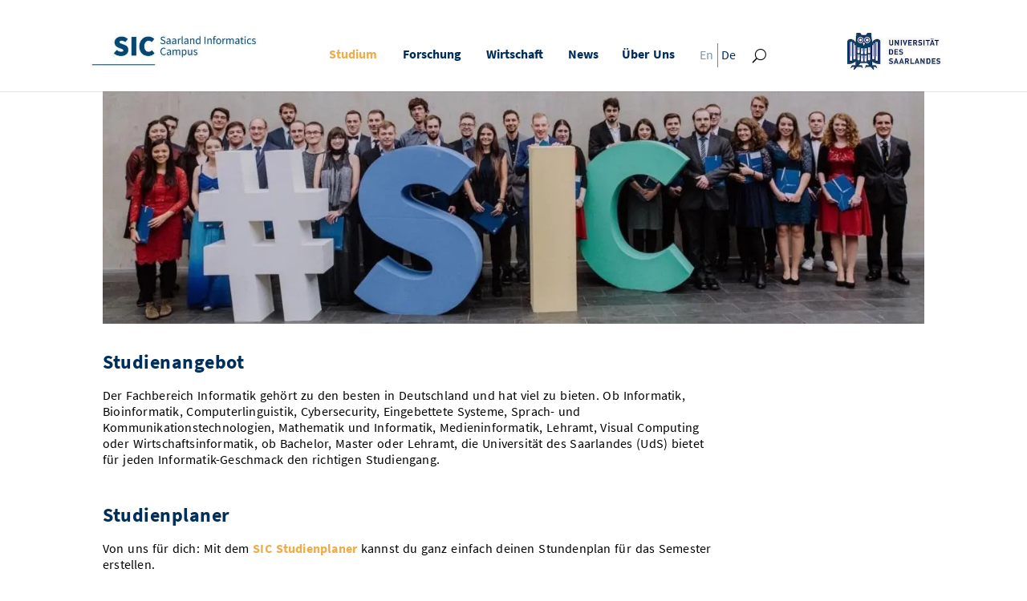

--- FILE ---
content_type: text/html; charset=UTF-8
request_url: https://saarland-informatics-campus.de/studium-studies/?id=202&L=0&tx_ttnews%5Btt_news%5D=240&cHash=3b3d0d1533dbd922785fcd3be8f74312
body_size: 43921
content:
<!DOCTYPE html>
<html lang="de-DE">
<head>
	<meta charset="UTF-8" />
<meta http-equiv="X-UA-Compatible" content="IE=edge">
<!-- 	<link rel=preload as="font" href="https://saarland-informatics-campus.de/wp-content/themes/Divi/core/admin/fonts/modules.ttf" type="font/ttf" crossorigin="anonymous">
	<link rel=preload as="font" href="https://saarland-informatics-campus.de/wp-content/themes/divi-child/css/fonts/SourceSansPro-Regular.ttf" type="font/ttf" crossorigin="anonymous">
	<link rel=preload as="font" href="https://saarland-informatics-campus.de/wp-content/themes/divi-child/css/fonts/SourceSansPro-Bold.ttf" type="font/ttf" crossorigin="anonymous">
	<link rel=preload as="font" href="https://saarland-informatics-campus.de/wp-content/plugins/google-calendar-events/assets/fonts/simple-calendar.woff" type="font/woff" crossorigin> -->

	<meta name="facebook-domain-verification" content="apsjavh4dsm60egzs5swoqo87pjamb" />
	
	<link rel="pingback" href="https://saarland-informatics-campus.de/xmlrpc.php" />

	<script type="text/javascript">
		document.documentElement.className = 'js';
	</script>

	<meta name='robots' content='index, follow, max-image-preview:large, max-snippet:-1, max-video-preview:-1' />
<script type="text/javascript">
			let jqueryParams=[],jQuery=function(r){return jqueryParams=[...jqueryParams,r],jQuery},$=function(r){return jqueryParams=[...jqueryParams,r],$};window.jQuery=jQuery,window.$=jQuery;let customHeadScripts=!1;jQuery.fn=jQuery.prototype={},$.fn=jQuery.prototype={},jQuery.noConflict=function(r){if(window.jQuery)return jQuery=window.jQuery,$=window.jQuery,customHeadScripts=!0,jQuery.noConflict},jQuery.ready=function(r){jqueryParams=[...jqueryParams,r]},$.ready=function(r){jqueryParams=[...jqueryParams,r]},jQuery.load=function(r){jqueryParams=[...jqueryParams,r]},$.load=function(r){jqueryParams=[...jqueryParams,r]},jQuery.fn.ready=function(r){jqueryParams=[...jqueryParams,r]},$.fn.ready=function(r){jqueryParams=[...jqueryParams,r]};</script>
	<!-- This site is optimized with the Yoast SEO plugin v26.8 - https://yoast.com/product/yoast-seo-wordpress/ -->
	<title>Studium - Saarland Informatics Campus</title>
	<meta name="description" content="Informatik studieren am Saarland Informatics Campus der Universität des Saarlandes ▶ 21 Informatik Bachelor &amp; Master Studiengänge ▶ Jetzt entdecken!" />
	<link rel="canonical" href="https://saarland-informatics-campus.de/studium-studies/" />
	<meta property="og:locale" content="de_DE" />
	<meta property="og:type" content="article" />
	<meta property="og:title" content="Studium - Saarland Informatics Campus" />
	<meta property="og:description" content="Informatik studieren am Saarland Informatics Campus der Universität des Saarlandes ▶ 21 Informatik Bachelor &amp; Master Studiengänge ▶ Jetzt entdecken!" />
	<meta property="og:url" content="https://saarland-informatics-campus.de/studium-studies/" />
	<meta property="og:site_name" content="Saarland Informatics Campus" />
	<meta property="article:modified_time" content="2026-01-20T10:24:30+00:00" />
	<meta name="twitter:card" content="summary_large_image" />
	<meta name="twitter:label1" content="Geschätzte Lesezeit" />
	<meta name="twitter:data1" content="11 Minuten" />
	<script type="application/ld+json" class="yoast-schema-graph">{"@context":"https://schema.org","@graph":[{"@type":"WebPage","@id":"https://saarland-informatics-campus.de/studium-studies/","url":"https://saarland-informatics-campus.de/studium-studies/","name":"Studium - Saarland Informatics Campus","isPartOf":{"@id":"https://saarland-informatics-campus.de/#website"},"datePublished":"2020-05-27T12:42:21+00:00","dateModified":"2026-01-20T10:24:30+00:00","description":"Informatik studieren am Saarland Informatics Campus der Universität des Saarlandes ▶ 21 Informatik Bachelor & Master Studiengänge ▶ Jetzt entdecken!","breadcrumb":{"@id":"https://saarland-informatics-campus.de/studium-studies/#breadcrumb"},"inLanguage":"de","potentialAction":[{"@type":"ReadAction","target":["https://saarland-informatics-campus.de/studium-studies/"]}]},{"@type":"BreadcrumbList","@id":"https://saarland-informatics-campus.de/studium-studies/#breadcrumb","itemListElement":[{"@type":"ListItem","position":1,"name":"Startseite","item":"https://saarland-informatics-campus.de/"},{"@type":"ListItem","position":2,"name":"Studium"}]},{"@type":"WebSite","@id":"https://saarland-informatics-campus.de/#website","url":"https://saarland-informatics-campus.de/","name":"Saarland Informatics Campus","description":"in Saarbrücken, Germany","potentialAction":[{"@type":"SearchAction","target":{"@type":"EntryPoint","urlTemplate":"https://saarland-informatics-campus.de/?s={search_term_string}"},"query-input":{"@type":"PropertyValueSpecification","valueRequired":true,"valueName":"search_term_string"}}],"inLanguage":"de"}]}</script>
	<!-- / Yoast SEO plugin. -->


<link rel='dns-prefetch' href='//www.googletagmanager.com' />
<link rel='dns-prefetch' href='//ajax.googleapis.com' />
<link rel="alternate" type="application/rss+xml" title="Saarland Informatics Campus &raquo; Feed" href="https://saarland-informatics-campus.de/feed/" />
<link rel="alternate" type="application/rss+xml" title="Saarland Informatics Campus &raquo; Kommentar-Feed" href="https://saarland-informatics-campus.de/comments/feed/" />
<link rel="alternate" title="oEmbed (JSON)" type="application/json+oembed" href="https://saarland-informatics-campus.de/wp-json/oembed/1.0/embed?url=https%3A%2F%2Fsaarland-informatics-campus.de%2Fstudium-studies%2F" />
<link rel="alternate" title="oEmbed (XML)" type="text/xml+oembed" href="https://saarland-informatics-campus.de/wp-json/oembed/1.0/embed?url=https%3A%2F%2Fsaarland-informatics-campus.de%2Fstudium-studies%2F&#038;format=xml" />
<meta content="Divi Child v.1.0.0" name="generator"/><link rel='stylesheet' id='jquery-ui-style-css' href='//ajax.googleapis.com/ajax/libs/jqueryui/1.8.1/themes/smoothness/jquery-ui.css?ver=6.9' type='text/css' media='all' />
<link rel='stylesheet' id='people_style-css' href='https://saarland-informatics-campus.de/wp-content/plugins/sicweb_people_frontend/css/people_frontend_style.css?ver=6.9' type='text/css' media='all' />
<link rel='stylesheet' id='ssb-front-css-css' href='https://saarland-informatics-campus.de/wp-content/plugins/simple-social-buttons/assets/css/front.css?ver=6.2.0' type='text/css' media='all' />
<link rel='stylesheet' id='wpml-legacy-horizontal-list-0-css' href='https://saarland-informatics-campus.de/wp-content/plugins/sitepress-multilingual-cms/templates/language-switchers/legacy-list-horizontal/style.min.css?ver=1' type='text/css' media='all' />
<link rel='stylesheet' id='wpml-menu-item-0-css' href='https://saarland-informatics-campus.de/wp-content/plugins/sitepress-multilingual-cms/templates/language-switchers/menu-item/style.min.css?ver=1' type='text/css' media='all' />
<style id='wpml-menu-item-0-inline-css' type='text/css'>
#menu-item-wpml-ls-12-de { height: 30px; display:inline-block; vertical-align: top } #menu-item-wpml-ls-12-de a{ padding-top:4px !important; } #menu-item-wpml-ls-12-en { height: 30px; display:inline-block; vertical-align: top } #menu-item-wpml-ls-12-en a{ padding-top:4px !important; } .wpml-ls-native { }
/*# sourceURL=wpml-menu-item-0-inline-css */
</style>
<style id='divi-style-parent-inline-inline-css' type='text/css'>
/*!
Theme Name: Divi
Theme URI: http://www.elegantthemes.com/gallery/divi/
Version: 4.27.5
Description: Smart. Flexible. Beautiful. Divi is the most powerful theme in our collection.
Author: Elegant Themes
Author URI: http://www.elegantthemes.com
License: GNU General Public License v2
License URI: http://www.gnu.org/licenses/gpl-2.0.html
*/

a,abbr,acronym,address,applet,b,big,blockquote,body,center,cite,code,dd,del,dfn,div,dl,dt,em,fieldset,font,form,h1,h2,h3,h4,h5,h6,html,i,iframe,img,ins,kbd,label,legend,li,object,ol,p,pre,q,s,samp,small,span,strike,strong,sub,sup,tt,u,ul,var{margin:0;padding:0;border:0;outline:0;font-size:100%;-ms-text-size-adjust:100%;-webkit-text-size-adjust:100%;vertical-align:baseline;background:transparent}body{line-height:1}ol,ul{list-style:none}blockquote,q{quotes:none}blockquote:after,blockquote:before,q:after,q:before{content:"";content:none}blockquote{margin:20px 0 30px;border-left:5px solid;padding-left:20px}:focus{outline:0}del{text-decoration:line-through}pre{overflow:auto;padding:10px}figure{margin:0}table{border-collapse:collapse;border-spacing:0}article,aside,footer,header,hgroup,nav,section{display:block}body{font-family:Open Sans,Arial,sans-serif;font-size:14px;color:#666;background-color:#fff;line-height:1.7em;font-weight:500;-webkit-font-smoothing:antialiased;-moz-osx-font-smoothing:grayscale}body.page-template-page-template-blank-php #page-container{padding-top:0!important}body.et_cover_background{background-size:cover!important;background-position:top!important;background-repeat:no-repeat!important;background-attachment:fixed}a{color:#2ea3f2}a,a:hover{text-decoration:none}p{padding-bottom:1em}p:not(.has-background):last-of-type{padding-bottom:0}p.et_normal_padding{padding-bottom:1em}strong{font-weight:700}cite,em,i{font-style:italic}code,pre{font-family:Courier New,monospace;margin-bottom:10px}ins{text-decoration:none}sub,sup{height:0;line-height:1;position:relative;vertical-align:baseline}sup{bottom:.8em}sub{top:.3em}dl{margin:0 0 1.5em}dl dt{font-weight:700}dd{margin-left:1.5em}blockquote p{padding-bottom:0}embed,iframe,object,video{max-width:100%}h1,h2,h3,h4,h5,h6{color:#333;padding-bottom:10px;line-height:1em;font-weight:500}h1 a,h2 a,h3 a,h4 a,h5 a,h6 a{color:inherit}h1{font-size:30px}h2{font-size:26px}h3{font-size:22px}h4{font-size:18px}h5{font-size:16px}h6{font-size:14px}input{-webkit-appearance:none}input[type=checkbox]{-webkit-appearance:checkbox}input[type=radio]{-webkit-appearance:radio}input.text,input.title,input[type=email],input[type=password],input[type=tel],input[type=text],select,textarea{background-color:#fff;border:1px solid #bbb;padding:2px;color:#4e4e4e}input.text:focus,input.title:focus,input[type=text]:focus,select:focus,textarea:focus{border-color:#2d3940;color:#3e3e3e}input.text,input.title,input[type=text],select,textarea{margin:0}textarea{padding:4px}button,input,select,textarea{font-family:inherit}img{max-width:100%;height:auto}.clear{clear:both}br.clear{margin:0;padding:0}.pagination{clear:both}#et_search_icon:hover,.et-social-icon a:hover,.et_password_protected_form .et_submit_button,.form-submit .et_pb_buttontton.alt.disabled,.nav-single a,.posted_in a{color:#2ea3f2}.et-search-form,blockquote{border-color:#2ea3f2}#main-content{background-color:#fff}.container{width:80%;max-width:1080px;margin:auto;position:relative}body:not(.et-tb) #main-content .container,body:not(.et-tb-has-header) #main-content .container{padding-top:58px}.et_full_width_page #main-content .container:before{display:none}.main_title{margin-bottom:20px}.et_password_protected_form .et_submit_button:hover,.form-submit .et_pb_button:hover{background:rgba(0,0,0,.05)}.et_button_icon_visible .et_pb_button{padding-right:2em;padding-left:.7em}.et_button_icon_visible .et_pb_button:after{opacity:1;margin-left:0}.et_button_left .et_pb_button:hover:after{left:.15em}.et_button_left .et_pb_button:after{margin-left:0;left:1em}.et_button_icon_visible.et_button_left .et_pb_button,.et_button_left .et_pb_button:hover,.et_button_left .et_pb_module .et_pb_button:hover{padding-left:2em;padding-right:.7em}.et_button_icon_visible.et_button_left .et_pb_button:after,.et_button_left .et_pb_button:hover:after{left:.15em}.et_password_protected_form .et_submit_button:hover,.form-submit .et_pb_button:hover{padding:.3em 1em}.et_button_no_icon .et_pb_button:after{display:none}.et_button_no_icon.et_button_icon_visible.et_button_left .et_pb_button,.et_button_no_icon.et_button_left .et_pb_button:hover,.et_button_no_icon .et_pb_button,.et_button_no_icon .et_pb_button:hover{padding:.3em 1em!important}.et_button_custom_icon .et_pb_button:after{line-height:1.7em}.et_button_custom_icon.et_button_icon_visible .et_pb_button:after,.et_button_custom_icon .et_pb_button:hover:after{margin-left:.3em}#left-area .post_format-post-format-gallery .wp-block-gallery:first-of-type{padding:0;margin-bottom:-16px}.entry-content table:not(.variations){border:1px solid #eee;margin:0 0 15px;text-align:left;width:100%}.entry-content thead th,.entry-content tr th{color:#555;font-weight:700;padding:9px 24px}.entry-content tr td{border-top:1px solid #eee;padding:6px 24px}#left-area ul,.entry-content ul,.et-l--body ul,.et-l--footer ul,.et-l--header ul{list-style-type:disc;padding:0 0 23px 1em;line-height:26px}#left-area ol,.entry-content ol,.et-l--body ol,.et-l--footer ol,.et-l--header ol{list-style-type:decimal;list-style-position:inside;padding:0 0 23px;line-height:26px}#left-area ul li ul,.entry-content ul li ol{padding:2px 0 2px 20px}#left-area ol li ul,.entry-content ol li ol,.et-l--body ol li ol,.et-l--footer ol li ol,.et-l--header ol li ol{padding:2px 0 2px 35px}#left-area ul.wp-block-gallery{display:-webkit-box;display:-ms-flexbox;display:flex;-ms-flex-wrap:wrap;flex-wrap:wrap;list-style-type:none;padding:0}#left-area ul.products{padding:0!important;line-height:1.7!important;list-style:none!important}.gallery-item a{display:block}.gallery-caption,.gallery-item a{width:90%}#wpadminbar{z-index:100001}#left-area .post-meta{font-size:14px;padding-bottom:15px}#left-area .post-meta a{text-decoration:none;color:#666}#left-area .et_featured_image{padding-bottom:7px}.single .post{padding-bottom:25px}body.single .et_audio_content{margin-bottom:-6px}.nav-single a{text-decoration:none;color:#2ea3f2;font-size:14px;font-weight:400}.nav-previous{float:left}.nav-next{float:right}.et_password_protected_form p input{background-color:#eee;border:none!important;width:100%!important;border-radius:0!important;font-size:14px;color:#999!important;padding:16px!important;-webkit-box-sizing:border-box;box-sizing:border-box}.et_password_protected_form label{display:none}.et_password_protected_form .et_submit_button{font-family:inherit;display:block;float:right;margin:8px auto 0;cursor:pointer}.post-password-required p.nocomments.container{max-width:100%}.post-password-required p.nocomments.container:before{display:none}.aligncenter,div.post .new-post .aligncenter{display:block;margin-left:auto;margin-right:auto}.wp-caption{border:1px solid #ddd;text-align:center;background-color:#f3f3f3;margin-bottom:10px;max-width:96%;padding:8px}.wp-caption.alignleft{margin:0 30px 20px 0}.wp-caption.alignright{margin:0 0 20px 30px}.wp-caption img{margin:0;padding:0;border:0}.wp-caption p.wp-caption-text{font-size:12px;padding:0 4px 5px;margin:0}.alignright{float:right}.alignleft{float:left}img.alignleft{display:inline;float:left;margin-right:15px}img.alignright{display:inline;float:right;margin-left:15px}.page.et_pb_pagebuilder_layout #main-content{background-color:transparent}body #main-content .et_builder_inner_content>h1,body #main-content .et_builder_inner_content>h2,body #main-content .et_builder_inner_content>h3,body #main-content .et_builder_inner_content>h4,body #main-content .et_builder_inner_content>h5,body #main-content .et_builder_inner_content>h6{line-height:1.4em}body #main-content .et_builder_inner_content>p{line-height:1.7em}.wp-block-pullquote{margin:20px 0 30px}.wp-block-pullquote.has-background blockquote{border-left:none}.wp-block-group.has-background{padding:1.5em 1.5em .5em}@media (min-width:981px){#left-area{width:79.125%;padding-bottom:23px}#main-content .container:before{content:"";position:absolute;top:0;height:100%;width:1px;background-color:#e2e2e2}.et_full_width_page #left-area,.et_no_sidebar #left-area{float:none;width:100%!important}.et_full_width_page #left-area{padding-bottom:0}.et_no_sidebar #main-content .container:before{display:none}}@media (max-width:980px){#page-container{padding-top:80px}.et-tb #page-container,.et-tb-has-header #page-container{padding-top:0!important}#left-area,#sidebar{width:100%!important}#main-content .container:before{display:none!important}.et_full_width_page .et_gallery_item:nth-child(4n+1){clear:none}}@media print{#page-container{padding-top:0!important}}#wp-admin-bar-et-use-visual-builder a:before{font-family:ETmodules!important;content:"\e625";font-size:30px!important;width:28px;margin-top:-3px;color:#974df3!important}#wp-admin-bar-et-use-visual-builder:hover a:before{color:#fff!important}#wp-admin-bar-et-use-visual-builder:hover a,#wp-admin-bar-et-use-visual-builder a:hover{transition:background-color .5s ease;-webkit-transition:background-color .5s ease;-moz-transition:background-color .5s ease;background-color:#7e3bd0!important;color:#fff!important}* html .clearfix,:first-child+html .clearfix{zoom:1}.iphone .et_pb_section_video_bg video::-webkit-media-controls-start-playback-button{display:none!important;-webkit-appearance:none}.et_mobile_device .et_pb_section_parallax .et_pb_parallax_css{background-attachment:scroll}.et-social-facebook a.icon:before{content:"\e093"}.et-social-twitter a.icon:before{content:"\e094"}.et-social-google-plus a.icon:before{content:"\e096"}.et-social-instagram a.icon:before{content:"\e09a"}.et-social-rss a.icon:before{content:"\e09e"}.ai1ec-single-event:after{content:" ";display:table;clear:both}.evcal_event_details .evcal_evdata_cell .eventon_details_shading_bot.eventon_details_shading_bot{z-index:3}.wp-block-divi-layout{margin-bottom:1em}*{-webkit-box-sizing:border-box;box-sizing:border-box}#et-info-email:before,#et-info-phone:before,#et_search_icon:before,.comment-reply-link:after,.et-cart-info span:before,.et-pb-arrow-next:before,.et-pb-arrow-prev:before,.et-social-icon a:before,.et_audio_container .mejs-playpause-button button:before,.et_audio_container .mejs-volume-button button:before,.et_overlay:before,.et_password_protected_form .et_submit_button:after,.et_pb_button:after,.et_pb_contact_reset:after,.et_pb_contact_submit:after,.et_pb_font_icon:before,.et_pb_newsletter_button:after,.et_pb_pricing_table_button:after,.et_pb_promo_button:after,.et_pb_testimonial:before,.et_pb_toggle_title:before,.form-submit .et_pb_button:after,.mobile_menu_bar:before,a.et_pb_more_button:after{font-family:ETmodules!important;speak:none;font-style:normal;font-weight:400;-webkit-font-feature-settings:normal;font-feature-settings:normal;font-variant:normal;text-transform:none;line-height:1;-webkit-font-smoothing:antialiased;-moz-osx-font-smoothing:grayscale;text-shadow:0 0;direction:ltr}.et-pb-icon,.et_pb_custom_button_icon.et_pb_button:after,.et_pb_login .et_pb_custom_button_icon.et_pb_button:after,.et_pb_woo_custom_button_icon .button.et_pb_custom_button_icon.et_pb_button:after,.et_pb_woo_custom_button_icon .button.et_pb_custom_button_icon.et_pb_button:hover:after{content:attr(data-icon)}.et-pb-icon{font-family:ETmodules;speak:none;font-weight:400;-webkit-font-feature-settings:normal;font-feature-settings:normal;font-variant:normal;text-transform:none;line-height:1;-webkit-font-smoothing:antialiased;font-size:96px;font-style:normal;display:inline-block;-webkit-box-sizing:border-box;box-sizing:border-box;direction:ltr}#et-ajax-saving{display:none;-webkit-transition:background .3s,-webkit-box-shadow .3s;transition:background .3s,-webkit-box-shadow .3s;transition:background .3s,box-shadow .3s;transition:background .3s,box-shadow .3s,-webkit-box-shadow .3s;-webkit-box-shadow:rgba(0,139,219,.247059) 0 0 60px;box-shadow:0 0 60px rgba(0,139,219,.247059);position:fixed;top:50%;left:50%;width:50px;height:50px;background:#fff;border-radius:50px;margin:-25px 0 0 -25px;z-index:999999;text-align:center}#et-ajax-saving img{margin:9px}.et-safe-mode-indicator,.et-safe-mode-indicator:focus,.et-safe-mode-indicator:hover{-webkit-box-shadow:0 5px 10px rgba(41,196,169,.15);box-shadow:0 5px 10px rgba(41,196,169,.15);background:#29c4a9;color:#fff;font-size:14px;font-weight:600;padding:12px;line-height:16px;border-radius:3px;position:fixed;bottom:30px;right:30px;z-index:999999;text-decoration:none;font-family:Open Sans,sans-serif;-webkit-font-smoothing:antialiased;-moz-osx-font-smoothing:grayscale}.et_pb_button{font-size:20px;font-weight:500;padding:.3em 1em;line-height:1.7em!important;background-color:transparent;background-size:cover;background-position:50%;background-repeat:no-repeat;border:2px solid;border-radius:3px;-webkit-transition-duration:.2s;transition-duration:.2s;-webkit-transition-property:all!important;transition-property:all!important}.et_pb_button,.et_pb_button_inner{position:relative}.et_pb_button:hover,.et_pb_module .et_pb_button:hover{border:2px solid transparent;padding:.3em 2em .3em .7em}.et_pb_button:hover{background-color:hsla(0,0%,100%,.2)}.et_pb_bg_layout_light.et_pb_button:hover,.et_pb_bg_layout_light .et_pb_button:hover{background-color:rgba(0,0,0,.05)}.et_pb_button:after,.et_pb_button:before{font-size:32px;line-height:1em;content:"\35";opacity:0;position:absolute;margin-left:-1em;-webkit-transition:all .2s;transition:all .2s;text-transform:none;-webkit-font-feature-settings:"kern" off;font-feature-settings:"kern" off;font-variant:none;font-style:normal;font-weight:400;text-shadow:none}.et_pb_button.et_hover_enabled:hover:after,.et_pb_button.et_pb_hovered:hover:after{-webkit-transition:none!important;transition:none!important}.et_pb_button:before{display:none}.et_pb_button:hover:after{opacity:1;margin-left:0}.et_pb_column_1_3 h1,.et_pb_column_1_4 h1,.et_pb_column_1_5 h1,.et_pb_column_1_6 h1,.et_pb_column_2_5 h1{font-size:26px}.et_pb_column_1_3 h2,.et_pb_column_1_4 h2,.et_pb_column_1_5 h2,.et_pb_column_1_6 h2,.et_pb_column_2_5 h2{font-size:23px}.et_pb_column_1_3 h3,.et_pb_column_1_4 h3,.et_pb_column_1_5 h3,.et_pb_column_1_6 h3,.et_pb_column_2_5 h3{font-size:20px}.et_pb_column_1_3 h4,.et_pb_column_1_4 h4,.et_pb_column_1_5 h4,.et_pb_column_1_6 h4,.et_pb_column_2_5 h4{font-size:18px}.et_pb_column_1_3 h5,.et_pb_column_1_4 h5,.et_pb_column_1_5 h5,.et_pb_column_1_6 h5,.et_pb_column_2_5 h5{font-size:16px}.et_pb_column_1_3 h6,.et_pb_column_1_4 h6,.et_pb_column_1_5 h6,.et_pb_column_1_6 h6,.et_pb_column_2_5 h6{font-size:15px}.et_pb_bg_layout_dark,.et_pb_bg_layout_dark h1,.et_pb_bg_layout_dark h2,.et_pb_bg_layout_dark h3,.et_pb_bg_layout_dark h4,.et_pb_bg_layout_dark h5,.et_pb_bg_layout_dark h6{color:#fff!important}.et_pb_module.et_pb_text_align_left{text-align:left}.et_pb_module.et_pb_text_align_center{text-align:center}.et_pb_module.et_pb_text_align_right{text-align:right}.et_pb_module.et_pb_text_align_justified{text-align:justify}.clearfix:after{visibility:hidden;display:block;font-size:0;content:" ";clear:both;height:0}.et_pb_bg_layout_light .et_pb_more_button{color:#2ea3f2}.et_builder_inner_content{position:relative;z-index:1}header .et_builder_inner_content{z-index:2}.et_pb_css_mix_blend_mode_passthrough{mix-blend-mode:unset!important}.et_pb_image_container{margin:-20px -20px 29px}.et_pb_module_inner{position:relative}.et_hover_enabled_preview{z-index:2}.et_hover_enabled:hover{position:relative;z-index:2}.et_pb_all_tabs,.et_pb_module,.et_pb_posts_nav a,.et_pb_tab,.et_pb_with_background{position:relative;background-size:cover;background-position:50%;background-repeat:no-repeat}.et_pb_background_mask,.et_pb_background_pattern{bottom:0;left:0;position:absolute;right:0;top:0}.et_pb_background_mask{background-size:calc(100% + 2px) calc(100% + 2px);background-repeat:no-repeat;background-position:50%;overflow:hidden}.et_pb_background_pattern{background-position:0 0;background-repeat:repeat}.et_pb_with_border{position:relative;border:0 solid #333}.post-password-required .et_pb_row{padding:0;width:100%}.post-password-required .et_password_protected_form{min-height:0}body.et_pb_pagebuilder_layout.et_pb_show_title .post-password-required .et_password_protected_form h1,body:not(.et_pb_pagebuilder_layout) .post-password-required .et_password_protected_form h1{display:none}.et_pb_no_bg{padding:0!important}.et_overlay.et_pb_inline_icon:before,.et_pb_inline_icon:before{content:attr(data-icon)}.et_pb_more_button{color:inherit;text-shadow:none;text-decoration:none;display:inline-block;margin-top:20px}.et_parallax_bg_wrap{overflow:hidden;position:absolute;top:0;right:0;bottom:0;left:0}.et_parallax_bg{background-repeat:no-repeat;background-position:top;background-size:cover;position:absolute;bottom:0;left:0;width:100%;height:100%;display:block}.et_parallax_bg.et_parallax_bg__hover,.et_parallax_bg.et_parallax_bg_phone,.et_parallax_bg.et_parallax_bg_tablet,.et_parallax_gradient.et_parallax_gradient__hover,.et_parallax_gradient.et_parallax_gradient_phone,.et_parallax_gradient.et_parallax_gradient_tablet,.et_pb_section_parallax_hover:hover .et_parallax_bg:not(.et_parallax_bg__hover),.et_pb_section_parallax_hover:hover .et_parallax_gradient:not(.et_parallax_gradient__hover){display:none}.et_pb_section_parallax_hover:hover .et_parallax_bg.et_parallax_bg__hover,.et_pb_section_parallax_hover:hover .et_parallax_gradient.et_parallax_gradient__hover{display:block}.et_parallax_gradient{bottom:0;display:block;left:0;position:absolute;right:0;top:0}.et_pb_module.et_pb_section_parallax,.et_pb_posts_nav a.et_pb_section_parallax,.et_pb_tab.et_pb_section_parallax{position:relative}.et_pb_section_parallax .et_pb_parallax_css,.et_pb_slides .et_parallax_bg.et_pb_parallax_css{background-attachment:fixed}body.et-bfb .et_pb_section_parallax .et_pb_parallax_css,body.et-bfb .et_pb_slides .et_parallax_bg.et_pb_parallax_css{background-attachment:scroll;bottom:auto}.et_pb_section_parallax.et_pb_column .et_pb_module,.et_pb_section_parallax.et_pb_row .et_pb_column,.et_pb_section_parallax.et_pb_row .et_pb_module{z-index:9;position:relative}.et_pb_more_button:hover:after{opacity:1;margin-left:0}.et_pb_preload .et_pb_section_video_bg,.et_pb_preload>div{visibility:hidden}.et_pb_preload,.et_pb_section.et_pb_section_video.et_pb_preload{position:relative;background:#464646!important}.et_pb_preload:before{content:"";position:absolute;top:50%;left:50%;background:url(https://saarland-informatics-campus.de/wp-content/themes/Divi/includes/builder/styles/images/preloader.gif) no-repeat;border-radius:32px;width:32px;height:32px;margin:-16px 0 0 -16px}.box-shadow-overlay{position:absolute;top:0;left:0;width:100%;height:100%;z-index:10;pointer-events:none}.et_pb_section>.box-shadow-overlay~.et_pb_row{z-index:11}body.safari .section_has_divider{will-change:transform}.et_pb_row>.box-shadow-overlay{z-index:8}.has-box-shadow-overlay{position:relative}.et_clickable{cursor:pointer}.screen-reader-text{border:0;clip:rect(1px,1px,1px,1px);-webkit-clip-path:inset(50%);clip-path:inset(50%);height:1px;margin:-1px;overflow:hidden;padding:0;position:absolute!important;width:1px;word-wrap:normal!important}.et_multi_view_hidden,.et_multi_view_hidden_image{display:none!important}@keyframes multi-view-image-fade{0%{opacity:0}10%{opacity:.1}20%{opacity:.2}30%{opacity:.3}40%{opacity:.4}50%{opacity:.5}60%{opacity:.6}70%{opacity:.7}80%{opacity:.8}90%{opacity:.9}to{opacity:1}}.et_multi_view_image__loading{visibility:hidden}.et_multi_view_image__loaded{-webkit-animation:multi-view-image-fade .5s;animation:multi-view-image-fade .5s}#et-pb-motion-effects-offset-tracker{visibility:hidden!important;opacity:0;position:absolute;top:0;left:0}.et-pb-before-scroll-animation{opacity:0}header.et-l.et-l--header:after{clear:both;display:block;content:""}.et_pb_module{-webkit-animation-timing-function:linear;animation-timing-function:linear;-webkit-animation-duration:.2s;animation-duration:.2s}@-webkit-keyframes fadeBottom{0%{opacity:0;-webkit-transform:translateY(10%);transform:translateY(10%)}to{opacity:1;-webkit-transform:translateY(0);transform:translateY(0)}}@keyframes fadeBottom{0%{opacity:0;-webkit-transform:translateY(10%);transform:translateY(10%)}to{opacity:1;-webkit-transform:translateY(0);transform:translateY(0)}}@-webkit-keyframes fadeLeft{0%{opacity:0;-webkit-transform:translateX(-10%);transform:translateX(-10%)}to{opacity:1;-webkit-transform:translateX(0);transform:translateX(0)}}@keyframes fadeLeft{0%{opacity:0;-webkit-transform:translateX(-10%);transform:translateX(-10%)}to{opacity:1;-webkit-transform:translateX(0);transform:translateX(0)}}@-webkit-keyframes fadeRight{0%{opacity:0;-webkit-transform:translateX(10%);transform:translateX(10%)}to{opacity:1;-webkit-transform:translateX(0);transform:translateX(0)}}@keyframes fadeRight{0%{opacity:0;-webkit-transform:translateX(10%);transform:translateX(10%)}to{opacity:1;-webkit-transform:translateX(0);transform:translateX(0)}}@-webkit-keyframes fadeTop{0%{opacity:0;-webkit-transform:translateY(-10%);transform:translateY(-10%)}to{opacity:1;-webkit-transform:translateX(0);transform:translateX(0)}}@keyframes fadeTop{0%{opacity:0;-webkit-transform:translateY(-10%);transform:translateY(-10%)}to{opacity:1;-webkit-transform:translateX(0);transform:translateX(0)}}@-webkit-keyframes fadeIn{0%{opacity:0}to{opacity:1}}@keyframes fadeIn{0%{opacity:0}to{opacity:1}}.et-waypoint:not(.et_pb_counters){opacity:0}@media (min-width:981px){.et_pb_section.et_section_specialty div.et_pb_row .et_pb_column .et_pb_column .et_pb_module.et-last-child,.et_pb_section.et_section_specialty div.et_pb_row .et_pb_column .et_pb_column .et_pb_module:last-child,.et_pb_section.et_section_specialty div.et_pb_row .et_pb_column .et_pb_row_inner .et_pb_column .et_pb_module.et-last-child,.et_pb_section.et_section_specialty div.et_pb_row .et_pb_column .et_pb_row_inner .et_pb_column .et_pb_module:last-child,.et_pb_section div.et_pb_row .et_pb_column .et_pb_module.et-last-child,.et_pb_section div.et_pb_row .et_pb_column .et_pb_module:last-child{margin-bottom:0}}@media (max-width:980px){.et_overlay.et_pb_inline_icon_tablet:before,.et_pb_inline_icon_tablet:before{content:attr(data-icon-tablet)}.et_parallax_bg.et_parallax_bg_tablet_exist,.et_parallax_gradient.et_parallax_gradient_tablet_exist{display:none}.et_parallax_bg.et_parallax_bg_tablet,.et_parallax_gradient.et_parallax_gradient_tablet{display:block}.et_pb_column .et_pb_module{margin-bottom:30px}.et_pb_row .et_pb_column .et_pb_module.et-last-child,.et_pb_row .et_pb_column .et_pb_module:last-child,.et_section_specialty .et_pb_row .et_pb_column .et_pb_module.et-last-child,.et_section_specialty .et_pb_row .et_pb_column .et_pb_module:last-child{margin-bottom:0}.et_pb_more_button{display:inline-block!important}.et_pb_bg_layout_light_tablet.et_pb_button,.et_pb_bg_layout_light_tablet.et_pb_module.et_pb_button,.et_pb_bg_layout_light_tablet .et_pb_more_button{color:#2ea3f2}.et_pb_bg_layout_light_tablet .et_pb_forgot_password a{color:#666}.et_pb_bg_layout_light_tablet h1,.et_pb_bg_layout_light_tablet h2,.et_pb_bg_layout_light_tablet h3,.et_pb_bg_layout_light_tablet h4,.et_pb_bg_layout_light_tablet h5,.et_pb_bg_layout_light_tablet h6{color:#333!important}.et_pb_module .et_pb_bg_layout_light_tablet.et_pb_button{color:#2ea3f2!important}.et_pb_bg_layout_light_tablet{color:#666!important}.et_pb_bg_layout_dark_tablet,.et_pb_bg_layout_dark_tablet h1,.et_pb_bg_layout_dark_tablet h2,.et_pb_bg_layout_dark_tablet h3,.et_pb_bg_layout_dark_tablet h4,.et_pb_bg_layout_dark_tablet h5,.et_pb_bg_layout_dark_tablet h6{color:#fff!important}.et_pb_bg_layout_dark_tablet.et_pb_button,.et_pb_bg_layout_dark_tablet.et_pb_module.et_pb_button,.et_pb_bg_layout_dark_tablet .et_pb_more_button{color:inherit}.et_pb_bg_layout_dark_tablet .et_pb_forgot_password a{color:#fff}.et_pb_module.et_pb_text_align_left-tablet{text-align:left}.et_pb_module.et_pb_text_align_center-tablet{text-align:center}.et_pb_module.et_pb_text_align_right-tablet{text-align:right}.et_pb_module.et_pb_text_align_justified-tablet{text-align:justify}}@media (max-width:767px){.et_pb_more_button{display:inline-block!important}.et_overlay.et_pb_inline_icon_phone:before,.et_pb_inline_icon_phone:before{content:attr(data-icon-phone)}.et_parallax_bg.et_parallax_bg_phone_exist,.et_parallax_gradient.et_parallax_gradient_phone_exist{display:none}.et_parallax_bg.et_parallax_bg_phone,.et_parallax_gradient.et_parallax_gradient_phone{display:block}.et-hide-mobile{display:none!important}.et_pb_bg_layout_light_phone.et_pb_button,.et_pb_bg_layout_light_phone.et_pb_module.et_pb_button,.et_pb_bg_layout_light_phone .et_pb_more_button{color:#2ea3f2}.et_pb_bg_layout_light_phone .et_pb_forgot_password a{color:#666}.et_pb_bg_layout_light_phone h1,.et_pb_bg_layout_light_phone h2,.et_pb_bg_layout_light_phone h3,.et_pb_bg_layout_light_phone h4,.et_pb_bg_layout_light_phone h5,.et_pb_bg_layout_light_phone h6{color:#333!important}.et_pb_module .et_pb_bg_layout_light_phone.et_pb_button{color:#2ea3f2!important}.et_pb_bg_layout_light_phone{color:#666!important}.et_pb_bg_layout_dark_phone,.et_pb_bg_layout_dark_phone h1,.et_pb_bg_layout_dark_phone h2,.et_pb_bg_layout_dark_phone h3,.et_pb_bg_layout_dark_phone h4,.et_pb_bg_layout_dark_phone h5,.et_pb_bg_layout_dark_phone h6{color:#fff!important}.et_pb_bg_layout_dark_phone.et_pb_button,.et_pb_bg_layout_dark_phone.et_pb_module.et_pb_button,.et_pb_bg_layout_dark_phone .et_pb_more_button{color:inherit}.et_pb_module .et_pb_bg_layout_dark_phone.et_pb_button{color:#fff!important}.et_pb_bg_layout_dark_phone .et_pb_forgot_password a{color:#fff}.et_pb_module.et_pb_text_align_left-phone{text-align:left}.et_pb_module.et_pb_text_align_center-phone{text-align:center}.et_pb_module.et_pb_text_align_right-phone{text-align:right}.et_pb_module.et_pb_text_align_justified-phone{text-align:justify}}@media (max-width:479px){a.et_pb_more_button{display:block}}@media (min-width:768px) and (max-width:980px){[data-et-multi-view-load-tablet-hidden=true]:not(.et_multi_view_swapped){display:none!important}}@media (max-width:767px){[data-et-multi-view-load-phone-hidden=true]:not(.et_multi_view_swapped){display:none!important}}.et_pb_menu.et_pb_menu--style-inline_centered_logo .et_pb_menu__menu nav ul{-webkit-box-pack:center;-ms-flex-pack:center;justify-content:center}@-webkit-keyframes multi-view-image-fade{0%{-webkit-transform:scale(1);transform:scale(1);opacity:1}50%{-webkit-transform:scale(1.01);transform:scale(1.01);opacity:1}to{-webkit-transform:scale(1);transform:scale(1);opacity:1}}
/*# sourceURL=divi-style-parent-inline-inline-css */
</style>
<style id='divi-dynamic-critical-inline-css' type='text/css'>
@font-face{font-family:ETmodules;font-display:block;src:url(//saarland-informatics-campus.de/wp-content/themes/Divi/core/admin/fonts/modules/all/modules.eot);src:url(//saarland-informatics-campus.de/wp-content/themes/Divi/core/admin/fonts/modules/all/modules.eot?#iefix) format("embedded-opentype"),url(//saarland-informatics-campus.de/wp-content/themes/Divi/core/admin/fonts/modules/all/modules.woff) format("woff"),url(//saarland-informatics-campus.de/wp-content/themes/Divi/core/admin/fonts/modules/all/modules.ttf) format("truetype"),url(//saarland-informatics-campus.de/wp-content/themes/Divi/core/admin/fonts/modules/all/modules.svg#ETmodules) format("svg");font-weight:400;font-style:normal}
@media (min-width:981px){.et_pb_gutter.et_pb_gutters2 #left-area{width:77.25%}.et_pb_gutter.et_pb_gutters2 #sidebar{width:22.75%}.et_pb_gutters2.et_right_sidebar #left-area{padding-right:3%}.et_pb_gutters2.et_left_sidebar #left-area{padding-left:3%}.et_pb_gutter.et_pb_gutters2.et_right_sidebar #main-content .container:before{right:22.75%!important}.et_pb_gutter.et_pb_gutters2.et_left_sidebar #main-content .container:before{left:22.75%!important}.et_pb_gutters2 .et_pb_column,.et_pb_gutters2.et_pb_row .et_pb_column{margin-right:3%}.et_pb_gutters2 .et_pb_column_4_4,.et_pb_gutters2.et_pb_row .et_pb_column_4_4{width:100%}.et_pb_gutters2 .et_pb_column_4_4 .et_pb_module,.et_pb_gutters2.et_pb_row .et_pb_column_4_4 .et_pb_module{margin-bottom:1.5%}.et_pb_gutters2 .et_pb_column_3_4,.et_pb_gutters2.et_pb_row .et_pb_column_3_4{width:74.25%}.et_pb_gutters2 .et_pb_column_3_4 .et_pb_module,.et_pb_gutters2.et_pb_row .et_pb_column_3_4 .et_pb_module{margin-bottom:2.02%}.et_pb_gutters2 .et_pb_column_2_3,.et_pb_gutters2.et_pb_row .et_pb_column_2_3{width:65.667%}.et_pb_gutters2 .et_pb_column_2_3 .et_pb_module,.et_pb_gutters2.et_pb_row .et_pb_column_2_3 .et_pb_module{margin-bottom:2.284%}.et_pb_gutters2 .et_pb_column_3_5,.et_pb_gutters2.et_pb_row .et_pb_column_3_5{width:58.8%}.et_pb_gutters2 .et_pb_column_3_5 .et_pb_module,.et_pb_gutters2.et_pb_row .et_pb_column_3_5 .et_pb_module{margin-bottom:2.551%}.et_pb_gutters2 .et_pb_column_1_2,.et_pb_gutters2.et_pb_row .et_pb_column_1_2{width:48.5%}.et_pb_gutters2 .et_pb_column_1_2 .et_pb_module,.et_pb_gutters2.et_pb_row .et_pb_column_1_2 .et_pb_module{margin-bottom:3.093%}.et_pb_gutters2 .et_pb_column_2_5,.et_pb_gutters2.et_pb_row .et_pb_column_2_5{width:38.2%}.et_pb_gutters2 .et_pb_column_2_5 .et_pb_module,.et_pb_gutters2.et_pb_row .et_pb_column_2_5 .et_pb_module{margin-bottom:3.927%}.et_pb_gutters2 .et_pb_column_1_3,.et_pb_gutters2.et_pb_row .et_pb_column_1_3{width:31.3333%}.et_pb_gutters2 .et_pb_column_1_3 .et_pb_module,.et_pb_gutters2.et_pb_row .et_pb_column_1_3 .et_pb_module{margin-bottom:4.787%}.et_pb_gutters2 .et_pb_column_1_4,.et_pb_gutters2.et_pb_row .et_pb_column_1_4{width:22.75%}.et_pb_gutters2 .et_pb_column_1_4 .et_pb_module,.et_pb_gutters2.et_pb_row .et_pb_column_1_4 .et_pb_module{margin-bottom:6.593%}.et_pb_gutters2 .et_pb_column_1_5,.et_pb_gutters2.et_pb_row .et_pb_column_1_5{width:17.6%}.et_pb_gutters2 .et_pb_column_1_5 .et_pb_module,.et_pb_gutters2.et_pb_row .et_pb_column_1_5 .et_pb_module{margin-bottom:8.523%}.et_pb_gutters2 .et_pb_column_1_6,.et_pb_gutters2.et_pb_row .et_pb_column_1_6{width:14.1667%}.et_pb_gutters2 .et_pb_column_1_6 .et_pb_module,.et_pb_gutters2.et_pb_row .et_pb_column_1_6 .et_pb_module{margin-bottom:10.588%}.et_pb_gutters2 .et_full_width_page.woocommerce-page ul.products li.product{width:22.75%;margin-right:3%;margin-bottom:3%}.et_pb_gutters2.et_left_sidebar.woocommerce-page #main-content ul.products li.product,.et_pb_gutters2.et_right_sidebar.woocommerce-page #main-content ul.products li.product{width:30.64%;margin-right:4.04%}}
@media (min-width:981px){.et_pb_gutters2 .et_pb_column_single.et_pb_column_1_4 .et_pb_module,.et_pb_gutters2.et_pb_row .et_pb_column_single.et_pb_column_1_4 .et_pb_module{margin-bottom:6.593%}.et_pb_gutters2 .et_pb_column_single.et_pb_column_1_3 .et_pb_module,.et_pb_gutters2.et_pb_row .et_pb_column_single.et_pb_column_1_3 .et_pb_module{margin-bottom:4.787%}.et_pb_gutters2 .et_pb_column_single.et_pb_column_1_2 .et_pb_module,.et_pb_gutters2.et_pb_row .et_pb_column_single.et_pb_column_1_2 .et_pb_module{margin-bottom:3.093%}.et_pb_column.et_pb_column_3_4>.et_pb_row_inner.et_pb_gutters2>.et_pb_column_4_4,.et_pb_gutters2 .et_pb_column_3_4>.et_pb_row_inner>.et_pb_column_4_4{width:100%}.et_pb_column.et_pb_column_3_4>.et_pb_row_inner.et_pb_gutters2>.et_pb_column_4_4 .et_pb_module,.et_pb_gutters2 .et_pb_column_3_4>.et_pb_row_inner>.et_pb_column_4_4 .et_pb_module{margin-bottom:2.02%}.et_pb_column.et_pb_column_3_4>.et_pb_row_inner.et_pb_gutters2>.et_pb_column_3_8,.et_pb_gutters2 .et_pb_column_3_4>.et_pb_row_inner>.et_pb_column_3_8{width:47.9798%;margin-right:4.04%}.et_pb_column.et_pb_column_3_4>.et_pb_row_inner.et_pb_gutters2>.et_pb_column_3_8 .et_pb_module,.et_pb_gutters2 .et_pb_column_3_4>.et_pb_row_inner>.et_pb_column_3_8 .et_pb_module{margin-bottom:4.04%}.et_pb_column.et_pb_column_3_4>.et_pb_row_inner.et_pb_gutters2>.et_pb_column_1_4,.et_pb_gutters2 .et_pb_column_3_4>.et_pb_row_inner>.et_pb_column_1_4{width:30.63973%;margin-right:4.04%}.et_pb_column.et_pb_column_3_4>.et_pb_row_inner.et_pb_gutters2>.et_pb_column_1_4 .et_pb_module,.et_pb_gutters2 .et_pb_column_3_4>.et_pb_row_inner>.et_pb_column_1_4 .et_pb_module{margin-bottom:6.593%}.et_pb_column.et_pb_column_2_3>.et_pb_row_inner.et_pb_gutters2>.et_pb_column_4_4,.et_pb_gutters2 .et_pb_column_2_3>.et_pb_row_inner>.et_pb_column_4_4{width:100%}.et_pb_column.et_pb_column_2_3>.et_pb_row_inner.et_pb_gutters2>.et_pb_column_4_4 .et_pb_module,.et_pb_gutters2 .et_pb_column_2_3>.et_pb_row_inner>.et_pb_column_4_4 .et_pb_module{margin-bottom:2.284%}.et_pb_column.et_pb_column_2_3>.et_pb_row_inner.et_pb_gutters2>.et_pb_column_1_3,.et_pb_gutters2 .et_pb_column_2_3>.et_pb_row_inner>.et_pb_column_1_3{width:47.716%;margin-right:4.569%}.et_pb_column.et_pb_column_2_3>.et_pb_row_inner.et_pb_gutters2>.et_pb_column_1_3 .et_pb_module,.et_pb_gutters2 .et_pb_column_2_3>.et_pb_row_inner>.et_pb_column_1_3 .et_pb_module{margin-bottom:4.787%}.et_pb_column.et_pb_column_2_3>.et_pb_row_inner.et_pb_gutters2>.et_pb_column_1_6,.et_pb_gutters2 .et_pb_column_2_3>.et_pb_row_inner>.et_pb_column_1_6{width:21.574%;margin-right:4.569%}.et_pb_column.et_pb_column_2_3>.et_pb_row_inner.et_pb_gutters2>.et_pb_column_1_6 .et_pb_module,.et_pb_gutters2 .et_pb_column_2_3>.et_pb_row_inner>.et_pb_column_1_6 .et_pb_module{margin-bottom:10.588%}.et_pb_column.et_pb_column_2_3>.et_pb_row_inner.et_pb_gutters2>.et_pb_column_2_9,.et_pb_gutters2 .et_pb_column_2_3>.et_pb_row_inner>.et_pb_column_2_9{width:30.28765%;margin-right:4.569%}.et_pb_column.et_pb_column_2_3>.et_pb_row_inner.et_pb_gutters2>.et_pb_column_2_9 .et_pb_module,.et_pb_gutters2 .et_pb_column_2_3>.et_pb_row_inner>.et_pb_column_2_9 .et_pb_module{margin-bottom:10.588%}.et_pb_column.et_pb_column_1_2>.et_pb_row_inner.et_pb_gutters2>.et_pb_column_4_4,.et_pb_gutters2 .et_pb_column_1_2>.et_pb_row_inner>.et_pb_column_4_4{width:100%}.et_pb_column.et_pb_column_1_2>.et_pb_row_inner.et_pb_gutters2>.et_pb_column_4_4 .et_pb_module,.et_pb_gutters2 .et_pb_column_1_2>.et_pb_row_inner>.et_pb_column_4_4 .et_pb_module{margin-bottom:3.093%}.et_pb_column.et_pb_column_1_2>.et_pb_row_inner.et_pb_gutters2>.et_pb_column_1_4,.et_pb_gutters2 .et_pb_column_1_2>.et_pb_row_inner>.et_pb_column_1_4{width:46.90722%;margin-right:6.186%}.et_pb_column.et_pb_column_1_2>.et_pb_row_inner.et_pb_gutters2>.et_pb_column_1_4 .et_pb_module,.et_pb_gutters2 .et_pb_column_1_2>.et_pb_row_inner>.et_pb_column_1_4 .et_pb_module{margin-bottom:6.593%}.et_pb_column.et_pb_column_1_2>.et_pb_row_inner.et_pb_gutters2>.et_pb_column_1_6,.et_pb_gutters2 .et_pb_column_1_2>.et_pb_row_inner>.et_pb_column_1_6{width:29.21%;margin-right:6.186%}.et_pb_column.et_pb_column_1_2>.et_pb_row_inner.et_pb_gutters2>.et_pb_column_1_6 .et_pb_module,.et_pb_gutters2 .et_pb_column_1_2>.et_pb_row_inner>.et_pb_column_1_6 .et_pb_module{margin-bottom:10.588%}}
#et-secondary-menu li,#top-menu li{word-wrap:break-word}.nav li ul,.et_mobile_menu{border-color:#2EA3F2}.mobile_menu_bar:before,.mobile_menu_bar:after,#top-menu li.current-menu-ancestor>a,#top-menu li.current-menu-item>a{color:#2EA3F2}#main-header{-webkit-transition:background-color 0.4s, color 0.4s, opacity 0.4s ease-in-out, -webkit-transform 0.4s;transition:background-color 0.4s, color 0.4s, opacity 0.4s ease-in-out, -webkit-transform 0.4s;transition:background-color 0.4s, color 0.4s, transform 0.4s, opacity 0.4s ease-in-out;transition:background-color 0.4s, color 0.4s, transform 0.4s, opacity 0.4s ease-in-out, -webkit-transform 0.4s}#main-header.et-disabled-animations *{-webkit-transition-duration:0s !important;transition-duration:0s !important}.container{text-align:left;position:relative}.et_fixed_nav.et_show_nav #page-container{padding-top:80px}.et_fixed_nav.et_show_nav.et-tb #page-container,.et_fixed_nav.et_show_nav.et-tb-has-header #page-container{padding-top:0 !important}.et_fixed_nav.et_show_nav.et_secondary_nav_enabled #page-container{padding-top:111px}.et_fixed_nav.et_show_nav.et_secondary_nav_enabled.et_header_style_centered #page-container{padding-top:177px}.et_fixed_nav.et_show_nav.et_header_style_centered #page-container{padding-top:147px}.et_fixed_nav #main-header{position:fixed}.et-cloud-item-editor #page-container{padding-top:0 !important}.et_header_style_left #et-top-navigation{padding-top:33px}.et_header_style_left #et-top-navigation nav>ul>li>a{padding-bottom:33px}.et_header_style_left .logo_container{position:absolute;height:100%;width:100%}.et_header_style_left #et-top-navigation .mobile_menu_bar{padding-bottom:24px}.et_hide_search_icon #et_top_search{display:none !important}#logo{width:auto;-webkit-transition:all 0.4s ease-in-out;transition:all 0.4s ease-in-out;margin-bottom:0;max-height:54%;display:inline-block;float:none;vertical-align:middle;-webkit-transform:translate3d(0, 0, 0)}.et_pb_svg_logo #logo{height:54%}.logo_container{-webkit-transition:all 0.4s ease-in-out;transition:all 0.4s ease-in-out}span.logo_helper{display:inline-block;height:100%;vertical-align:middle;width:0}.safari .centered-inline-logo-wrap{-webkit-transform:translate3d(0, 0, 0);-webkit-transition:all 0.4s ease-in-out;transition:all 0.4s ease-in-out}#et-define-logo-wrap img{width:100%}.gecko #et-define-logo-wrap.svg-logo{position:relative !important}#top-menu-nav,#top-menu{line-height:0}#et-top-navigation{font-weight:600}.et_fixed_nav #et-top-navigation{-webkit-transition:all 0.4s ease-in-out;transition:all 0.4s ease-in-out}.et-cart-info span:before{content:"\e07a";margin-right:10px;position:relative}nav#top-menu-nav,#top-menu,nav.et-menu-nav,.et-menu{float:left}#top-menu li{display:inline-block;font-size:14px;padding-right:22px}#top-menu>li:last-child{padding-right:0}.et_fullwidth_nav.et_non_fixed_nav.et_header_style_left #top-menu>li:last-child>ul.sub-menu{right:0}#top-menu a{color:rgba(0,0,0,0.6);text-decoration:none;display:block;position:relative;-webkit-transition:opacity 0.4s ease-in-out, background-color 0.4s ease-in-out;transition:opacity 0.4s ease-in-out, background-color 0.4s ease-in-out}#top-menu-nav>ul>li>a:hover{opacity:0.7;-webkit-transition:all 0.4s ease-in-out;transition:all 0.4s ease-in-out}#et_search_icon:before{content:"\55";font-size:17px;left:0;position:absolute;top:-3px}#et_search_icon:hover{cursor:pointer}#et_top_search{float:right;margin:3px 0 0 22px;position:relative;display:block;width:18px}#et_top_search.et_search_opened{position:absolute;width:100%}.et-search-form{top:0;bottom:0;right:0;position:absolute;z-index:1000;width:100%}.et-search-form input{width:90%;border:none;color:#333;position:absolute;top:0;bottom:0;right:30px;margin:auto;background:transparent}.et-search-form .et-search-field::-ms-clear{width:0;height:0;display:none}.et_search_form_container{-webkit-animation:none;animation:none;-o-animation:none}.container.et_search_form_container{position:relative;opacity:0;height:1px}.container.et_search_form_container.et_pb_search_visible{z-index:999;-webkit-animation:fadeInTop 1s 1 cubic-bezier(0.77, 0, 0.175, 1);animation:fadeInTop 1s 1 cubic-bezier(0.77, 0, 0.175, 1)}.et_pb_search_visible.et_pb_no_animation{opacity:1}.et_pb_search_form_hidden{-webkit-animation:fadeOutTop 1s 1 cubic-bezier(0.77, 0, 0.175, 1);animation:fadeOutTop 1s 1 cubic-bezier(0.77, 0, 0.175, 1)}span.et_close_search_field{display:block;width:30px;height:30px;z-index:99999;position:absolute;right:0;cursor:pointer;top:0;bottom:0;margin:auto}span.et_close_search_field:after{font-family:'ETmodules';content:'\4d';speak:none;font-weight:normal;font-variant:normal;text-transform:none;line-height:1;-webkit-font-smoothing:antialiased;font-size:32px;display:inline-block;-webkit-box-sizing:border-box;box-sizing:border-box}.container.et_menu_container{z-index:99}.container.et_search_form_container.et_pb_search_form_hidden{z-index:1 !important}.et_search_outer{width:100%;overflow:hidden;position:absolute;top:0}.container.et_pb_menu_hidden{z-index:-1}form.et-search-form{background:rgba(0,0,0,0) !important}input[type="search"]::-webkit-search-cancel-button{-webkit-appearance:none}.et-cart-info{color:inherit}#et-top-navigation .et-cart-info{float:left;margin:-2px 0 0 22px;font-size:16px}#et-top-navigation{float:right}#top-menu li li{padding:0 20px;margin:0}#top-menu li li a{padding:6px 20px;width:200px}.nav li.et-touch-hover>ul{opacity:1;visibility:visible}#top-menu .menu-item-has-children>a:first-child:after,#et-secondary-nav .menu-item-has-children>a:first-child:after{font-family:'ETmodules';content:"3";font-size:16px;position:absolute;right:0;top:0;font-weight:800}#top-menu .menu-item-has-children>a:first-child,#et-secondary-nav .menu-item-has-children>a:first-child{padding-right:20px}#top-menu li .menu-item-has-children>a:first-child{padding-right:40px}#top-menu li .menu-item-has-children>a:first-child:after{right:20px;top:6px}#top-menu li.mega-menu{position:inherit}#top-menu li.mega-menu>ul{padding:30px 20px;position:absolute !important;width:100%;left:0 !important}#top-menu li.mega-menu ul li{margin:0;float:left !important;display:block !important;padding:0 !important}#top-menu li.mega-menu>ul>li:nth-of-type(4n){clear:right}#top-menu li.mega-menu>ul>li:nth-of-type(4n+1){clear:left}#top-menu li.mega-menu ul li li{width:100%}#top-menu li.mega-menu li>ul{-webkit-animation:none !important;animation:none !important;padding:0px;border:none;left:auto;top:auto;width:90% !important;position:relative;-webkit-box-shadow:none;box-shadow:none}#top-menu li.mega-menu li ul{visibility:visible;opacity:1;display:none}#top-menu li.mega-menu.et-hover li ul{display:block}#top-menu li.mega-menu.et-hover>ul{opacity:1 !important;visibility:visible !important}#top-menu li.mega-menu>ul>li>a{width:90%;padding:0 20px 10px}#top-menu li.mega-menu>ul>li>a:first-child{padding-top:0 !important;font-weight:bold;border-bottom:1px solid rgba(0,0,0,0.03)}#top-menu li.mega-menu>ul>li>a:first-child:hover{background-color:transparent !important}#top-menu li.mega-menu li>a{width:100%}#top-menu li.mega-menu.mega-menu-parent li li,#top-menu li.mega-menu.mega-menu-parent li>a{width:100% !important}#top-menu li.mega-menu.mega-menu-parent li>.sub-menu{float:left;width:100% !important}#top-menu li.mega-menu>ul>li{width:25%;margin:0}#top-menu li.mega-menu.mega-menu-parent-3>ul>li{width:33.33%}#top-menu li.mega-menu.mega-menu-parent-2>ul>li{width:50%}#top-menu li.mega-menu.mega-menu-parent-1>ul>li{width:100%}#top-menu li.mega-menu .menu-item-has-children>a:first-child:after{display:none}#top-menu li.mega-menu>ul>li>ul>li{width:100%;margin:0}#et_mobile_nav_menu{float:right;display:none}.mobile_menu_bar{position:relative;display:block;line-height:0}.mobile_menu_bar:before,.et_toggle_slide_menu:after{content:"\61";font-size:32px;left:0;position:relative;top:0;cursor:pointer}.mobile_nav .select_page{display:none}.et_pb_menu_hidden #top-menu,.et_pb_menu_hidden #et_search_icon:before,.et_pb_menu_hidden .et-cart-info{opacity:0;-webkit-animation:fadeOutBottom 1s 1 cubic-bezier(0.77, 0, 0.175, 1);animation:fadeOutBottom 1s 1 cubic-bezier(0.77, 0, 0.175, 1)}.et_pb_menu_visible #top-menu,.et_pb_menu_visible #et_search_icon:before,.et_pb_menu_visible .et-cart-info{z-index:99;opacity:1;-webkit-animation:fadeInBottom 1s 1 cubic-bezier(0.77, 0, 0.175, 1);animation:fadeInBottom 1s 1 cubic-bezier(0.77, 0, 0.175, 1)}.et_pb_menu_hidden #top-menu,.et_pb_menu_hidden #et_search_icon:before,.et_pb_menu_hidden .mobile_menu_bar{opacity:0;-webkit-animation:fadeOutBottom 1s 1 cubic-bezier(0.77, 0, 0.175, 1);animation:fadeOutBottom 1s 1 cubic-bezier(0.77, 0, 0.175, 1)}.et_pb_menu_visible #top-menu,.et_pb_menu_visible #et_search_icon:before,.et_pb_menu_visible .mobile_menu_bar{z-index:99;opacity:1;-webkit-animation:fadeInBottom 1s 1 cubic-bezier(0.77, 0, 0.175, 1);animation:fadeInBottom 1s 1 cubic-bezier(0.77, 0, 0.175, 1)}.et_pb_no_animation #top-menu,.et_pb_no_animation #et_search_icon:before,.et_pb_no_animation .mobile_menu_bar,.et_pb_no_animation.et_search_form_container{animation:none !important;-o-animation:none !important;-webkit-animation:none !important;-moz-animation:none !important}body.admin-bar.et_fixed_nav #main-header{top:32px}body.et-wp-pre-3_8.admin-bar.et_fixed_nav #main-header{top:28px}body.et_fixed_nav.et_secondary_nav_enabled #main-header{top:30px}body.admin-bar.et_fixed_nav.et_secondary_nav_enabled #main-header{top:63px}@media all and (min-width: 981px){.et_hide_primary_logo #main-header:not(.et-fixed-header) .logo_container,.et_hide_fixed_logo #main-header.et-fixed-header .logo_container{height:0;opacity:0;-webkit-transition:all 0.4s ease-in-out;transition:all 0.4s ease-in-out}.et_hide_primary_logo #main-header:not(.et-fixed-header) .centered-inline-logo-wrap,.et_hide_fixed_logo #main-header.et-fixed-header .centered-inline-logo-wrap{height:0;opacity:0;padding:0}.et-animated-content#page-container{-webkit-transition:margin-top 0.4s ease-in-out;transition:margin-top 0.4s ease-in-out}.et_hide_nav #page-container{-webkit-transition:none;transition:none}.et_fullwidth_nav .et-search-form,.et_fullwidth_nav .et_close_search_field{right:30px}#main-header.et-fixed-header{-webkit-box-shadow:0 0 7px rgba(0,0,0,0.1) !important;box-shadow:0 0 7px rgba(0,0,0,0.1) !important}.et_header_style_left .et-fixed-header #et-top-navigation{padding-top:20px}.et_header_style_left .et-fixed-header #et-top-navigation nav>ul>li>a{padding-bottom:20px}.et_hide_nav.et_fixed_nav #main-header{opacity:0}.et_hide_nav.et_fixed_nav .et-fixed-header#main-header{-webkit-transform:translateY(0px) !important;transform:translateY(0px) !important;opacity:1}.et_hide_nav .centered-inline-logo-wrap,.et_hide_nav.et_fixed_nav #main-header,.et_hide_nav.et_fixed_nav #main-header,.et_hide_nav .centered-inline-logo-wrap{-webkit-transition-duration:.7s;transition-duration:.7s}.et_hide_nav #page-container{padding-top:0 !important}.et_primary_nav_dropdown_animation_fade #et-top-navigation ul li:hover>ul,.et_secondary_nav_dropdown_animation_fade #et-secondary-nav li:hover>ul{-webkit-transition:all .2s ease-in-out;transition:all .2s ease-in-out}.et_primary_nav_dropdown_animation_slide #et-top-navigation ul li:hover>ul,.et_secondary_nav_dropdown_animation_slide #et-secondary-nav li:hover>ul{-webkit-animation:fadeLeft .4s ease-in-out;animation:fadeLeft .4s ease-in-out}.et_primary_nav_dropdown_animation_expand #et-top-navigation ul li:hover>ul,.et_secondary_nav_dropdown_animation_expand #et-secondary-nav li:hover>ul{-webkit-transform-origin:0 0;transform-origin:0 0;-webkit-animation:Grow .4s ease-in-out;animation:Grow .4s ease-in-out;-webkit-backface-visibility:visible !important;backface-visibility:visible !important}.et_primary_nav_dropdown_animation_flip #et-top-navigation ul li ul li:hover>ul,.et_secondary_nav_dropdown_animation_flip #et-secondary-nav ul li:hover>ul{-webkit-animation:flipInX .6s ease-in-out;animation:flipInX .6s ease-in-out;-webkit-backface-visibility:visible !important;backface-visibility:visible !important}.et_primary_nav_dropdown_animation_flip #et-top-navigation ul li:hover>ul,.et_secondary_nav_dropdown_animation_flip #et-secondary-nav li:hover>ul{-webkit-animation:flipInY .6s ease-in-out;animation:flipInY .6s ease-in-out;-webkit-backface-visibility:visible !important;backface-visibility:visible !important}.et_fullwidth_nav #main-header .container{width:100%;max-width:100%;padding-right:32px;padding-left:30px}.et_non_fixed_nav.et_fullwidth_nav.et_header_style_left #main-header .container{padding-left:0}.et_non_fixed_nav.et_fullwidth_nav.et_header_style_left .logo_container{padding-left:30px}}@media all and (max-width: 980px){.et_fixed_nav.et_show_nav.et_secondary_nav_enabled #page-container,.et_fixed_nav.et_show_nav #page-container{padding-top:80px}.et_fixed_nav.et_show_nav.et-tb #page-container,.et_fixed_nav.et_show_nav.et-tb-has-header #page-container{padding-top:0 !important}.et_non_fixed_nav #page-container{padding-top:0}.et_fixed_nav.et_secondary_nav_only_menu.admin-bar #main-header{top:32px !important}.et_hide_mobile_logo #main-header .logo_container{display:none;opacity:0;-webkit-transition:all 0.4s ease-in-out;transition:all 0.4s ease-in-out}#top-menu{display:none}.et_hide_nav.et_fixed_nav #main-header{-webkit-transform:translateY(0px) !important;transform:translateY(0px) !important;opacity:1}#et-top-navigation{margin-right:0;-webkit-transition:none;transition:none}.et_fixed_nav #main-header{position:absolute}.et_header_style_left .et-fixed-header #et-top-navigation,.et_header_style_left #et-top-navigation{padding-top:24px;display:block}.et_fixed_nav #main-header{-webkit-transition:none;transition:none}.et_fixed_nav_temp #main-header{top:0 !important}#logo,.logo_container,#main-header,.container{-webkit-transition:none;transition:none}.et_header_style_left #logo{max-width:50%}#et_top_search{margin:0 35px 0 0;float:left}#et_search_icon:before{top:7px}.et_header_style_left .et-search-form{width:50% !important;max-width:50% !important}#et_mobile_nav_menu{display:block}#et-top-navigation .et-cart-info{margin-top:5px}}@media screen and (max-width: 782px){body.admin-bar.et_fixed_nav #main-header{top:46px}}@media all and (max-width: 767px){#et-top-navigation{margin-right:0}body.admin-bar.et_fixed_nav #main-header{top:46px}}@media all and (max-width: 479px){#et-top-navigation{margin-right:0}}@media print{#top-header,#main-header{position:relative !important;top:auto !important;right:auto !important;bottom:auto !important;left:auto !important}}
@-webkit-keyframes fadeOutTop{0%{opacity:1;-webkit-transform:translatey(0);transform:translatey(0)}to{opacity:0;-webkit-transform:translatey(-60%);transform:translatey(-60%)}}@keyframes fadeOutTop{0%{opacity:1;-webkit-transform:translatey(0);transform:translatey(0)}to{opacity:0;-webkit-transform:translatey(-60%);transform:translatey(-60%)}}@-webkit-keyframes fadeInTop{0%{opacity:0;-webkit-transform:translatey(-60%);transform:translatey(-60%)}to{opacity:1;-webkit-transform:translatey(0);transform:translatey(0)}}@keyframes fadeInTop{0%{opacity:0;-webkit-transform:translatey(-60%);transform:translatey(-60%)}to{opacity:1;-webkit-transform:translatey(0);transform:translatey(0)}}@-webkit-keyframes fadeInBottom{0%{opacity:0;-webkit-transform:translatey(60%);transform:translatey(60%)}to{opacity:1;-webkit-transform:translatey(0);transform:translatey(0)}}@keyframes fadeInBottom{0%{opacity:0;-webkit-transform:translatey(60%);transform:translatey(60%)}to{opacity:1;-webkit-transform:translatey(0);transform:translatey(0)}}@-webkit-keyframes fadeOutBottom{0%{opacity:1;-webkit-transform:translatey(0);transform:translatey(0)}to{opacity:0;-webkit-transform:translatey(60%);transform:translatey(60%)}}@keyframes fadeOutBottom{0%{opacity:1;-webkit-transform:translatey(0);transform:translatey(0)}to{opacity:0;-webkit-transform:translatey(60%);transform:translatey(60%)}}@-webkit-keyframes Grow{0%{opacity:0;-webkit-transform:scaleY(.5);transform:scaleY(.5)}to{opacity:1;-webkit-transform:scale(1);transform:scale(1)}}@keyframes Grow{0%{opacity:0;-webkit-transform:scaleY(.5);transform:scaleY(.5)}to{opacity:1;-webkit-transform:scale(1);transform:scale(1)}}/*!
	  * Animate.css - http://daneden.me/animate
	  * Licensed under the MIT license - http://opensource.org/licenses/MIT
	  * Copyright (c) 2015 Daniel Eden
	 */@-webkit-keyframes flipInX{0%{-webkit-transform:perspective(400px) rotateX(90deg);transform:perspective(400px) rotateX(90deg);-webkit-animation-timing-function:ease-in;animation-timing-function:ease-in;opacity:0}40%{-webkit-transform:perspective(400px) rotateX(-20deg);transform:perspective(400px) rotateX(-20deg);-webkit-animation-timing-function:ease-in;animation-timing-function:ease-in}60%{-webkit-transform:perspective(400px) rotateX(10deg);transform:perspective(400px) rotateX(10deg);opacity:1}80%{-webkit-transform:perspective(400px) rotateX(-5deg);transform:perspective(400px) rotateX(-5deg)}to{-webkit-transform:perspective(400px);transform:perspective(400px)}}@keyframes flipInX{0%{-webkit-transform:perspective(400px) rotateX(90deg);transform:perspective(400px) rotateX(90deg);-webkit-animation-timing-function:ease-in;animation-timing-function:ease-in;opacity:0}40%{-webkit-transform:perspective(400px) rotateX(-20deg);transform:perspective(400px) rotateX(-20deg);-webkit-animation-timing-function:ease-in;animation-timing-function:ease-in}60%{-webkit-transform:perspective(400px) rotateX(10deg);transform:perspective(400px) rotateX(10deg);opacity:1}80%{-webkit-transform:perspective(400px) rotateX(-5deg);transform:perspective(400px) rotateX(-5deg)}to{-webkit-transform:perspective(400px);transform:perspective(400px)}}@-webkit-keyframes flipInY{0%{-webkit-transform:perspective(400px) rotateY(90deg);transform:perspective(400px) rotateY(90deg);-webkit-animation-timing-function:ease-in;animation-timing-function:ease-in;opacity:0}40%{-webkit-transform:perspective(400px) rotateY(-20deg);transform:perspective(400px) rotateY(-20deg);-webkit-animation-timing-function:ease-in;animation-timing-function:ease-in}60%{-webkit-transform:perspective(400px) rotateY(10deg);transform:perspective(400px) rotateY(10deg);opacity:1}80%{-webkit-transform:perspective(400px) rotateY(-5deg);transform:perspective(400px) rotateY(-5deg)}to{-webkit-transform:perspective(400px);transform:perspective(400px)}}@keyframes flipInY{0%{-webkit-transform:perspective(400px) rotateY(90deg);transform:perspective(400px) rotateY(90deg);-webkit-animation-timing-function:ease-in;animation-timing-function:ease-in;opacity:0}40%{-webkit-transform:perspective(400px) rotateY(-20deg);transform:perspective(400px) rotateY(-20deg);-webkit-animation-timing-function:ease-in;animation-timing-function:ease-in}60%{-webkit-transform:perspective(400px) rotateY(10deg);transform:perspective(400px) rotateY(10deg);opacity:1}80%{-webkit-transform:perspective(400px) rotateY(-5deg);transform:perspective(400px) rotateY(-5deg)}to{-webkit-transform:perspective(400px);transform:perspective(400px)}}
#main-header{line-height:23px;font-weight:500;top:0;background-color:#fff;width:100%;-webkit-box-shadow:0 1px 0 rgba(0,0,0,.1);box-shadow:0 1px 0 rgba(0,0,0,.1);position:relative;z-index:99999}.nav li li{padding:0 20px;margin:0}.et-menu li li a{padding:6px 20px;width:200px}.nav li{position:relative;line-height:1em}.nav li li{position:relative;line-height:2em}.nav li ul{position:absolute;padding:20px 0;z-index:9999;width:240px;background:#fff;visibility:hidden;opacity:0;border-top:3px solid #2ea3f2;box-shadow:0 2px 5px rgba(0,0,0,.1);-moz-box-shadow:0 2px 5px rgba(0,0,0,.1);-webkit-box-shadow:0 2px 5px rgba(0,0,0,.1);-webkit-transform:translateZ(0);text-align:left}.nav li.et-hover>ul{visibility:visible}.nav li.et-touch-hover>ul,.nav li:hover>ul{opacity:1;visibility:visible}.nav li li ul{z-index:1000;top:-23px;left:240px}.nav li.et-reverse-direction-nav li ul{left:auto;right:240px}.nav li:hover{visibility:inherit}.et_mobile_menu li a,.nav li li a{font-size:14px;-webkit-transition:opacity .2s ease-in-out,background-color .2s ease-in-out;transition:opacity .2s ease-in-out,background-color .2s ease-in-out}.et_mobile_menu li a:hover,.nav ul li a:hover{background-color:rgba(0,0,0,.03);opacity:.7}.et-dropdown-removing>ul{display:none}.mega-menu .et-dropdown-removing>ul{display:block}.et-menu .menu-item-has-children>a:first-child:after{font-family:ETmodules;content:"3";font-size:16px;position:absolute;right:0;top:0;font-weight:800}.et-menu .menu-item-has-children>a:first-child{padding-right:20px}.et-menu li li.menu-item-has-children>a:first-child:after{right:20px;top:6px}.et-menu-nav li.mega-menu{position:inherit}.et-menu-nav li.mega-menu>ul{padding:30px 20px;position:absolute!important;width:100%;left:0!important}.et-menu-nav li.mega-menu ul li{margin:0;float:left!important;display:block!important;padding:0!important}.et-menu-nav li.mega-menu li>ul{-webkit-animation:none!important;animation:none!important;padding:0;border:none;left:auto;top:auto;width:240px!important;position:relative;box-shadow:none;-webkit-box-shadow:none}.et-menu-nav li.mega-menu li ul{visibility:visible;opacity:1;display:none}.et-menu-nav li.mega-menu.et-hover li ul,.et-menu-nav li.mega-menu:hover li ul{display:block}.et-menu-nav li.mega-menu:hover>ul{opacity:1!important;visibility:visible!important}.et-menu-nav li.mega-menu>ul>li>a:first-child{padding-top:0!important;font-weight:700;border-bottom:1px solid rgba(0,0,0,.03)}.et-menu-nav li.mega-menu>ul>li>a:first-child:hover{background-color:transparent!important}.et-menu-nav li.mega-menu li>a{width:200px!important}.et-menu-nav li.mega-menu.mega-menu-parent li>a,.et-menu-nav li.mega-menu.mega-menu-parent li li{width:100%!important}.et-menu-nav li.mega-menu.mega-menu-parent li>.sub-menu{float:left;width:100%!important}.et-menu-nav li.mega-menu>ul>li{width:25%;margin:0}.et-menu-nav li.mega-menu.mega-menu-parent-3>ul>li{width:33.33%}.et-menu-nav li.mega-menu.mega-menu-parent-2>ul>li{width:50%}.et-menu-nav li.mega-menu.mega-menu-parent-1>ul>li{width:100%}.et_pb_fullwidth_menu li.mega-menu .menu-item-has-children>a:first-child:after,.et_pb_menu li.mega-menu .menu-item-has-children>a:first-child:after{display:none}.et_fullwidth_nav #top-menu li.mega-menu>ul{width:auto;left:30px!important;right:30px!important}.et_mobile_menu{position:absolute;left:0;padding:5%;background:#fff;width:100%;visibility:visible;opacity:1;display:none;z-index:9999;border-top:3px solid #2ea3f2;box-shadow:0 2px 5px rgba(0,0,0,.1);-moz-box-shadow:0 2px 5px rgba(0,0,0,.1);-webkit-box-shadow:0 2px 5px rgba(0,0,0,.1)}#main-header .et_mobile_menu li ul,.et_pb_fullwidth_menu .et_mobile_menu li ul,.et_pb_menu .et_mobile_menu li ul{visibility:visible!important;display:block!important;padding-left:10px}.et_mobile_menu li li{padding-left:5%}.et_mobile_menu li a{border-bottom:1px solid rgba(0,0,0,.03);color:#666;padding:10px 5%;display:block}.et_mobile_menu .menu-item-has-children>a{font-weight:700;background-color:rgba(0,0,0,.03)}.et_mobile_menu li .menu-item-has-children>a{background-color:transparent}.et_mobile_nav_menu{float:right;display:none}.mobile_menu_bar{position:relative;display:block;line-height:0}.mobile_menu_bar:before{content:"a";font-size:32px;position:relative;left:0;top:0;cursor:pointer}.et_pb_module .mobile_menu_bar:before{top:2px}.mobile_nav .select_page{display:none}
.et-social-icons{float:right}.et-social-icons li{display:inline-block;margin-left:20px}.et-social-icon a{display:inline-block;font-size:24px;position:relative;text-align:center;-webkit-transition:color 300ms ease 0s;transition:color 300ms ease 0s;color:#666;text-decoration:none}.et-social-icons a:hover{opacity:0.7;-webkit-transition:all 0.4s ease-in-out;transition:all 0.4s ease-in-out}.et-social-icon span{display:none}.et_duplicate_social_icons{display:none}@media all and (max-width: 980px){.et-social-icons{float:none;text-align:center}}@media all and (max-width: 980px){.et-social-icons{margin:0 0 5px}}
.et_pb_widget{float:left;max-width:100%;word-wrap:break-word}.et_pb_widget a{text-decoration:none;color:#666}.et_pb_widget li a:hover{color:#82c0c7}.et_pb_widget ol li,.et_pb_widget ul li{margin-bottom:.5em}.et_pb_widget ol li ol li,.et_pb_widget ul li ul li{margin-left:15px}.et_pb_widget select{width:100%;height:28px;padding:0 5px}.et_pb_widget_area .et_pb_widget a{color:inherit}.et_pb_bg_layout_light .et_pb_widget li a{color:#666}.et_pb_bg_layout_dark .et_pb_widget li a{color:inherit}
.et_pb_scroll_top.et-pb-icon{text-align:center;background:rgba(0,0,0,0.4);text-decoration:none;position:fixed;z-index:99999;bottom:125px;right:0px;-webkit-border-top-left-radius:5px;-webkit-border-bottom-left-radius:5px;-moz-border-radius-topleft:5px;-moz-border-radius-bottomleft:5px;border-top-left-radius:5px;border-bottom-left-radius:5px;display:none;cursor:pointer;font-size:30px;padding:5px;color:#fff}.et_pb_scroll_top:before{content:'2'}.et_pb_scroll_top.et-visible{opacity:1;-webkit-animation:fadeInRight 1s 1 cubic-bezier(0.77, 0, 0.175, 1);animation:fadeInRight 1s 1 cubic-bezier(0.77, 0, 0.175, 1)}.et_pb_scroll_top.et-hidden{opacity:0;-webkit-animation:fadeOutRight 1s 1 cubic-bezier(0.77, 0, 0.175, 1);animation:fadeOutRight 1s 1 cubic-bezier(0.77, 0, 0.175, 1)}@-webkit-keyframes fadeOutRight{0%{opacity:1;-webkit-transform:translateX(0);transform:translateX(0)}100%{opacity:0;-webkit-transform:translateX(100%);transform:translateX(100%)}}@keyframes fadeOutRight{0%{opacity:1;-webkit-transform:translateX(0);transform:translateX(0)}100%{opacity:0;-webkit-transform:translateX(100%);transform:translateX(100%)}}@-webkit-keyframes fadeInRight{0%{opacity:0;-webkit-transform:translateX(100%);transform:translateX(100%)}100%{opacity:1;-webkit-transform:translateX(0);transform:translateX(0)}}@keyframes fadeInRight{0%{opacity:0;-webkit-transform:translateX(100%);transform:translateX(100%)}100%{opacity:1;-webkit-transform:translateX(0);transform:translateX(0)}}
.et_pb_section{position:relative;background-color:#fff;background-position:50%;background-size:100%;background-size:cover}.et_pb_section--absolute,.et_pb_section--fixed{width:100%}.et_pb_section.et_section_transparent{background-color:transparent}.et_pb_fullwidth_section{padding:0}.et_pb_fullwidth_section>.et_pb_module:not(.et_pb_post_content):not(.et_pb_fullwidth_post_content) .et_pb_row{padding:0!important}.et_pb_inner_shadow{-webkit-box-shadow:inset 0 0 7px rgba(0,0,0,.07);box-shadow:inset 0 0 7px rgba(0,0,0,.07)}.et_pb_bottom_inside_divider,.et_pb_top_inside_divider{display:block;background-repeat-y:no-repeat;height:100%;position:absolute;pointer-events:none;width:100%;left:0;right:0}.et_pb_bottom_inside_divider.et-no-transition,.et_pb_top_inside_divider.et-no-transition{-webkit-transition:none!important;transition:none!important}.et-fb .section_has_divider.et_fb_element_controls_visible--child>.et_pb_bottom_inside_divider,.et-fb .section_has_divider.et_fb_element_controls_visible--child>.et_pb_top_inside_divider{z-index:1}.et_pb_section_video:not(.et_pb_section--with-menu){overflow:hidden;position:relative}.et_pb_column>.et_pb_section_video_bg{z-index:-1}.et_pb_section_video_bg{visibility:visible;position:absolute;top:0;left:0;width:100%;height:100%;overflow:hidden;display:block;pointer-events:none;-webkit-transition:display .3s;transition:display .3s}.et_pb_section_video_bg.et_pb_section_video_bg_hover,.et_pb_section_video_bg.et_pb_section_video_bg_phone,.et_pb_section_video_bg.et_pb_section_video_bg_tablet,.et_pb_section_video_bg.et_pb_section_video_bg_tablet_only{display:none}.et_pb_section_video_bg .mejs-controls,.et_pb_section_video_bg .mejs-overlay-play{display:none!important}.et_pb_section_video_bg embed,.et_pb_section_video_bg iframe,.et_pb_section_video_bg object,.et_pb_section_video_bg video{max-width:none}.et_pb_section_video_bg .mejs-video{left:50%;position:absolute;max-width:none}.et_pb_section_video_bg .mejs-overlay-loading{display:none!important}.et_pb_social_network_link .et_pb_section_video{overflow:visible}.et_pb_section_video_on_hover:hover>.et_pb_section_video_bg{display:none}.et_pb_section_video_on_hover:hover>.et_pb_section_video_bg_hover,.et_pb_section_video_on_hover:hover>.et_pb_section_video_bg_hover_inherit{display:block}@media (min-width:981px){.et_pb_section{padding:4% 0}body.et_pb_pagebuilder_layout.et_pb_show_title .post-password-required .et_pb_section,body:not(.et_pb_pagebuilder_layout) .post-password-required .et_pb_section{padding-top:0}.et_pb_fullwidth_section{padding:0}.et_pb_section_video_bg.et_pb_section_video_bg_desktop_only{display:block}}@media (max-width:980px){.et_pb_section{padding:50px 0}body.et_pb_pagebuilder_layout.et_pb_show_title .post-password-required .et_pb_section,body:not(.et_pb_pagebuilder_layout) .post-password-required .et_pb_section{padding-top:0}.et_pb_fullwidth_section{padding:0}.et_pb_section_video_bg.et_pb_section_video_bg_tablet{display:block}.et_pb_section_video_bg.et_pb_section_video_bg_desktop_only{display:none}}@media (min-width:768px){.et_pb_section_video_bg.et_pb_section_video_bg_desktop_tablet{display:block}}@media (min-width:768px) and (max-width:980px){.et_pb_section_video_bg.et_pb_section_video_bg_tablet_only{display:block}}@media (max-width:767px){.et_pb_section_video_bg.et_pb_section_video_bg_phone{display:block}.et_pb_section_video_bg.et_pb_section_video_bg_desktop_tablet{display:none}}
.et_pb_row{width:80%;max-width:1080px;margin:auto;position:relative}body.safari .section_has_divider,body.uiwebview .section_has_divider{-webkit-perspective:2000px;perspective:2000px}.section_has_divider .et_pb_row{z-index:5}.et_pb_row_inner{width:100%;position:relative}.et_pb_row.et_pb_row_empty,.et_pb_row_inner:nth-of-type(n+2).et_pb_row_empty{display:none}.et_pb_row:after,.et_pb_row_inner:after{content:"";display:block;clear:both;visibility:hidden;line-height:0;height:0;width:0}.et_pb_row_4col .et-last-child,.et_pb_row_4col .et-last-child-2,.et_pb_row_6col .et-last-child,.et_pb_row_6col .et-last-child-2,.et_pb_row_6col .et-last-child-3{margin-bottom:0}.et_pb_column{float:left;background-size:cover;background-position:50%;position:relative;z-index:2;min-height:1px}.et_pb_column--with-menu{z-index:3}.et_pb_column.et_pb_column_empty{min-height:1px}.et_pb_row .et_pb_column.et-last-child,.et_pb_row .et_pb_column:last-child,.et_pb_row_inner .et_pb_column.et-last-child,.et_pb_row_inner .et_pb_column:last-child{margin-right:0!important}.et_pb_column.et_pb_section_parallax{position:relative}.et_pb_column,.et_pb_row,.et_pb_row_inner{background-size:cover;background-position:50%;background-repeat:no-repeat}@media (min-width:981px){.et_pb_row{padding:2% 0}body.et_pb_pagebuilder_layout.et_pb_show_title .post-password-required .et_pb_row,body:not(.et_pb_pagebuilder_layout) .post-password-required .et_pb_row{padding:0;width:100%}.et_pb_column_3_4 .et_pb_row_inner{padding:3.735% 0}.et_pb_column_2_3 .et_pb_row_inner{padding:4.2415% 0}.et_pb_column_1_2 .et_pb_row_inner,.et_pb_column_3_5 .et_pb_row_inner{padding:5.82% 0}.et_section_specialty>.et_pb_row{padding:0}.et_pb_row_inner{width:100%}.et_pb_column_single{padding:2.855% 0}.et_pb_column_single .et_pb_module.et-first-child,.et_pb_column_single .et_pb_module:first-child{margin-top:0}.et_pb_column_single .et_pb_module.et-last-child,.et_pb_column_single .et_pb_module:last-child{margin-bottom:0}.et_pb_row .et_pb_column.et-last-child,.et_pb_row .et_pb_column:last-child,.et_pb_row_inner .et_pb_column.et-last-child,.et_pb_row_inner .et_pb_column:last-child{margin-right:0!important}.et_pb_row.et_pb_equal_columns,.et_pb_row_inner.et_pb_equal_columns,.et_pb_section.et_pb_equal_columns>.et_pb_row{display:-webkit-box;display:-ms-flexbox;display:flex}.rtl .et_pb_row.et_pb_equal_columns,.rtl .et_pb_row_inner.et_pb_equal_columns,.rtl .et_pb_section.et_pb_equal_columns>.et_pb_row{-webkit-box-orient:horizontal;-webkit-box-direction:reverse;-ms-flex-direction:row-reverse;flex-direction:row-reverse}.et_pb_row.et_pb_equal_columns>.et_pb_column,.et_pb_section.et_pb_equal_columns>.et_pb_row>.et_pb_column{-webkit-box-ordinal-group:2;-ms-flex-order:1;order:1}}@media (max-width:980px){.et_pb_row{max-width:1080px}body.et_pb_pagebuilder_layout.et_pb_show_title .post-password-required .et_pb_row,body:not(.et_pb_pagebuilder_layout) .post-password-required .et_pb_row{padding:0;width:100%}.et_pb_column .et_pb_row_inner,.et_pb_row{padding:30px 0}.et_section_specialty>.et_pb_row{padding:0}.et_pb_column{width:100%;margin-bottom:30px}.et_pb_bottom_divider .et_pb_row:nth-last-child(2) .et_pb_column:last-child,.et_pb_row .et_pb_column.et-last-child,.et_pb_row .et_pb_column:last-child{margin-bottom:0}.et_section_specialty .et_pb_row>.et_pb_column{padding-bottom:0}.et_pb_column.et_pb_column_empty{display:none}.et_pb_row_1-2_1-4_1-4,.et_pb_row_1-2_1-6_1-6_1-6,.et_pb_row_1-4_1-4,.et_pb_row_1-4_1-4_1-2,.et_pb_row_1-5_1-5_3-5,.et_pb_row_1-6_1-6_1-6,.et_pb_row_1-6_1-6_1-6_1-2,.et_pb_row_1-6_1-6_1-6_1-6,.et_pb_row_3-5_1-5_1-5,.et_pb_row_4col,.et_pb_row_5col,.et_pb_row_6col{display:-webkit-box;display:-ms-flexbox;display:flex;-ms-flex-wrap:wrap;flex-wrap:wrap}.et_pb_row_1-4_1-4>.et_pb_column.et_pb_column_1_4,.et_pb_row_1-4_1-4_1-2>.et_pb_column.et_pb_column_1_4,.et_pb_row_4col>.et_pb_column.et_pb_column_1_4{width:47.25%;margin-right:5.5%}.et_pb_row_1-4_1-4>.et_pb_column.et_pb_column_1_4:nth-child(2n),.et_pb_row_1-4_1-4_1-2>.et_pb_column.et_pb_column_1_4:nth-child(2n),.et_pb_row_4col>.et_pb_column.et_pb_column_1_4:nth-child(2n){margin-right:0}.et_pb_row_1-2_1-4_1-4>.et_pb_column.et_pb_column_1_4{width:47.25%;margin-right:5.5%}.et_pb_row_1-2_1-4_1-4>.et_pb_column.et_pb_column_1_2,.et_pb_row_1-2_1-4_1-4>.et_pb_column.et_pb_column_1_4:nth-child(odd){margin-right:0}.et_pb_row_1-2_1-4_1-4 .et_pb_column:nth-last-child(-n+2),.et_pb_row_1-4_1-4 .et_pb_column:nth-last-child(-n+2),.et_pb_row_4col .et_pb_column:nth-last-child(-n+2){margin-bottom:0}.et_pb_row_1-5_1-5_3-5>.et_pb_column.et_pb_column_1_5,.et_pb_row_5col>.et_pb_column.et_pb_column_1_5{width:47.25%;margin-right:5.5%}.et_pb_row_1-5_1-5_3-5>.et_pb_column.et_pb_column_1_5:nth-child(2n),.et_pb_row_5col>.et_pb_column.et_pb_column_1_5:nth-child(2n){margin-right:0}.et_pb_row_3-5_1-5_1-5>.et_pb_column.et_pb_column_1_5{width:47.25%;margin-right:5.5%}.et_pb_row_3-5_1-5_1-5>.et_pb_column.et_pb_column_1_5:nth-child(odd),.et_pb_row_3-5_1-5_1-5>.et_pb_column.et_pb_column_3_5{margin-right:0}.et_pb_row_3-5_1-5_1-5 .et_pb_column:nth-last-child(-n+2),.et_pb_row_5col .et_pb_column:last-child{margin-bottom:0}.et_pb_row_1-6_1-6_1-6_1-2>.et_pb_column.et_pb_column_1_6,.et_pb_row_6col>.et_pb_column.et_pb_column_1_6{width:29.666%;margin-right:5.5%}.et_pb_row_1-6_1-6_1-6_1-2>.et_pb_column.et_pb_column_1_6:nth-child(3n),.et_pb_row_6col>.et_pb_column.et_pb_column_1_6:nth-child(3n){margin-right:0}.et_pb_row_1-2_1-6_1-6_1-6>.et_pb_column.et_pb_column_1_6{width:29.666%;margin-right:5.5%}.et_pb_row_1-2_1-6_1-6_1-6>.et_pb_column.et_pb_column_1_2,.et_pb_row_1-2_1-6_1-6_1-6>.et_pb_column.et_pb_column_1_6:last-child{margin-right:0}.et_pb_row_1-2_1-2 .et_pb_column.et_pb_column_1_2,.et_pb_row_1-2_1-6_1-6_1-6 .et_pb_column:nth-last-child(-n+3),.et_pb_row_6col .et_pb_column:nth-last-child(-n+3){margin-bottom:0}.et_pb_row_1-2_1-2 .et_pb_column.et_pb_column_1_2 .et_pb_column.et_pb_column_1_6{width:29.666%;margin-right:5.5%;margin-bottom:0}.et_pb_row_1-2_1-2 .et_pb_column.et_pb_column_1_2 .et_pb_column.et_pb_column_1_6:last-child{margin-right:0}.et_pb_row_1-6_1-6_1-6_1-6>.et_pb_column.et_pb_column_1_6{width:47.25%;margin-right:5.5%}.et_pb_row_1-6_1-6_1-6_1-6>.et_pb_column.et_pb_column_1_6:nth-child(2n){margin-right:0}.et_pb_row_1-6_1-6_1-6_1-6:nth-last-child(-n+3){margin-bottom:0}}@media (max-width:479px){.et_pb_row .et_pb_column.et_pb_column_1_4,.et_pb_row .et_pb_column.et_pb_column_1_5,.et_pb_row .et_pb_column.et_pb_column_1_6{width:100%;margin:0 0 30px}.et_pb_row .et_pb_column.et_pb_column_1_4.et-last-child,.et_pb_row .et_pb_column.et_pb_column_1_4:last-child,.et_pb_row .et_pb_column.et_pb_column_1_5.et-last-child,.et_pb_row .et_pb_column.et_pb_column_1_5:last-child,.et_pb_row .et_pb_column.et_pb_column_1_6.et-last-child,.et_pb_row .et_pb_column.et_pb_column_1_6:last-child{margin-bottom:0}.et_pb_row_1-2_1-2 .et_pb_column.et_pb_column_1_2 .et_pb_column.et_pb_column_1_6{width:100%;margin:0 0 30px}.et_pb_row_1-2_1-2 .et_pb_column.et_pb_column_1_2 .et_pb_column.et_pb_column_1_6.et-last-child,.et_pb_row_1-2_1-2 .et_pb_column.et_pb_column_1_2 .et_pb_column.et_pb_column_1_6:last-child{margin-bottom:0}.et_pb_column{width:100%!important}}
.et_pb_with_border .et_pb_image_wrap{border:0 solid #333}.et_pb_image{margin-left:auto;margin-right:auto;line-height:0}.et_pb_image.aligncenter{text-align:center}.et_pb_image.et_pb_has_overlay a.et_pb_lightbox_image{display:block;position:relative}.et_pb_image{display:block}.et_pb_image .et_pb_image_wrap{display:inline-block;position:relative;max-width:100%}.et_pb_image .et_pb_image_wrap img[src*=".svg"]{width:auto}.et_pb_image img{position:relative}.et_pb_image_sticky{margin-bottom:0!important;display:inherit}.et_pb_image.et_pb_has_overlay .et_pb_image_wrap:hover .et_overlay{z-index:3;opacity:1}@media (min-width:981px){.et_pb_section_sticky,.et_pb_section_sticky.et_pb_bottom_divider .et_pb_row:nth-last-child(2),.et_pb_section_sticky .et_pb_column_single,.et_pb_section_sticky .et_pb_row.et-last-child,.et_pb_section_sticky .et_pb_row:last-child,.et_pb_section_sticky .et_pb_specialty_column .et_pb_row_inner.et-last-child,.et_pb_section_sticky .et_pb_specialty_column .et_pb_row_inner:last-child{padding-bottom:0!important}}@media (max-width:980px){.et_pb_image_sticky_tablet{margin-bottom:0!important;display:inherit}.et_pb_section_sticky_mobile,.et_pb_section_sticky_mobile.et_pb_bottom_divider .et_pb_row:nth-last-child(2),.et_pb_section_sticky_mobile .et_pb_column_single,.et_pb_section_sticky_mobile .et_pb_row.et-last-child,.et_pb_section_sticky_mobile .et_pb_row:last-child,.et_pb_section_sticky_mobile .et_pb_specialty_column .et_pb_row_inner.et-last-child,.et_pb_section_sticky_mobile .et_pb_specialty_column .et_pb_row_inner:last-child{padding-bottom:0!important}.et_pb_section_sticky .et_pb_row.et-last-child .et_pb_column.et_pb_row_sticky.et-last-child,.et_pb_section_sticky .et_pb_row:last-child .et_pb_column.et_pb_row_sticky:last-child{margin-bottom:0}.et_pb_image_bottom_space_tablet{margin-bottom:30px!important;display:block}.et_always_center_on_mobile{text-align:center!important;margin-left:auto!important;margin-right:auto!important}}@media (max-width:767px){.et_pb_image_sticky_phone{margin-bottom:0!important;display:inherit}.et_pb_image_bottom_space_phone{margin-bottom:30px!important;display:block}}
.et_overlay{z-index:-1;position:absolute;top:0;left:0;display:block;width:100%;height:100%;background:hsla(0,0%,100%,.9);opacity:0;pointer-events:none;-webkit-transition:all .3s;transition:all .3s;border:1px solid #e5e5e5;-webkit-box-sizing:border-box;box-sizing:border-box;-webkit-backface-visibility:hidden;backface-visibility:hidden;-webkit-font-smoothing:antialiased}.et_overlay:before{color:#2ea3f2;content:"\E050";position:absolute;top:50%;left:50%;-webkit-transform:translate(-50%,-50%);transform:translate(-50%,-50%);font-size:32px;-webkit-transition:all .4s;transition:all .4s}.et_portfolio_image,.et_shop_image{position:relative;display:block}.et_pb_has_overlay:not(.et_pb_image):hover .et_overlay,.et_portfolio_image:hover .et_overlay,.et_shop_image:hover .et_overlay{z-index:3;opacity:1}#ie7 .et_overlay,#ie8 .et_overlay{display:none}.et_pb_module.et_pb_has_overlay{position:relative}.et_pb_module.et_pb_has_overlay .et_overlay,article.et_pb_has_overlay{border:none}
.et_pb_text{word-wrap:break-word}.et_pb_text ol,.et_pb_text ul{padding-bottom:1em}.et_pb_text>:last-child{padding-bottom:0}.et_pb_text_inner{position:relative}
.et_pb_with_border .et-pb-icon,.et_pb_with_border .et_pb_image_wrap{border:0 solid #333}.et_pb_blurb_content{max-width:550px;margin:0 auto;position:relative;text-align:center;word-wrap:break-word;width:100%}.et_pb_blurb.et_pb_text_align_left .et_pb_blurb_content .et_pb_blurb_container{text-align:left}.et_pb_blurb.et_pb_text_align_right .et_pb_blurb_content .et_pb_blurb_container{text-align:right}.et_pb_blurb.et_pb_text_align_justified .et_pb_blurb_content .et_pb_blurb_container{text-align:justify}.et_pb_blurb.et_pb_text_align_center .et_pb_blurb_content .et_pb_blurb_container{text-align:center}.et_pb_blurb_content p:last-of-type{padding-bottom:0}.et_pb_blurb .et_pb_module_header a,.et_pb_blurb h4 a{text-decoration:none}.et_pb_blurb .et_pb_image_wrap{display:block;margin:auto}.et_pb_main_blurb_image img{border-radius:inherit}.et_pb_main_blurb_image img[src*=".svg"]{width:auto}.et_pb_sticky_module .et_pb_main_blurb_image .et_pb_image_wrap{width:100%;max-width:100%}.et_pb_blurb_position_left .et_pb_blurb_content,.et_pb_blurb_position_right .et_pb_blurb_content{display:table}.et_pb_blurb_position_left .et_pb_main_blurb_image,.et_pb_blurb_position_right .et_pb_main_blurb_image{width:32px;display:table-cell;line-height:0}.et_pb_blurb_position_left .et_pb_main_blurb_image img,.et_pb_blurb_position_right .et_pb_main_blurb_image img{width:inherit}.et_pb_blurb_position_left .et-pb-icon,.et_pb_blurb_position_right .et-pb-icon{font-size:32px}.et_pb_blurb_position_right .et-pb-icon{display:table-cell}.et_pb_blurb_position_left .et_pb_blurb_container,.et_pb_blurb_position_right .et_pb_blurb_container{display:table-cell;vertical-align:top}.et_pb_blurb_position_left .et_pb_blurb_container{padding-left:15px}.et_pb_blurb_position_left .et_pb_blurb_content{text-align:left}.et_pb_blurb_position_right .et_pb_blurb_container{padding-right:15px}.et_pb_blurb_position_right .et_pb_blurb_content{text-align:right}.et_pb_blurb_position_right .et_pb_main_blurb_image{left:auto;right:0}.et_pb_blurb_position_right .et-pb-icon{margin-right:0;margin-left:20px}.et_pb_main_blurb_image{display:inline-block;margin-bottom:30px;line-height:0;max-width:100%}@media (max-width:980px){.et_pb_blurb_position_left_tablet .et_pb_main_blurb_image,.et_pb_blurb_position_right_tablet .et_pb_main_blurb_image{width:32px;display:table-cell;line-height:0}.et_pb_blurb_position_left_tablet .et_pb_main_blurb_image img,.et_pb_blurb_position_right_tablet .et_pb_main_blurb_image img{width:inherit}.et_pb_blurb_position_left_tablet .et-pb-icon,.et_pb_blurb_position_right_tablet .et-pb-icon{font-size:32px;display:table-cell}.et_pb_blurb_position_left_tablet .et_pb_blurb_container,.et_pb_blurb_position_right_tablet .et_pb_blurb_container{display:table-cell;vertical-align:top}.et_pb_blurb_position_left_tablet .et_pb_blurb_container{padding-left:15px}.et_pb_blurb_position_left_tablet .et_pb_blurb_content{text-align:left}.et_pb_blurb_position_right_tablet .et_pb_blurb_container{padding-right:15px}.et_pb_blurb_position_right_tablet .et_pb_blurb_content{padding-right:52px;text-align:right}.et_pb_blurb_position_right_tablet .et_pb_main_blurb_image{left:auto;right:0}.et_pb_blurb_position_right_tablet .et-pb-icon{margin-right:0;margin-left:20px}.et_pb_blurb_position_top_tablet .et_pb_main_blurb_image{display:block;width:auto}.et_pb_blurb_position_top_tablet .et-pb-icon{font-size:96px;display:initial}.et_pb_blurb_position_top_tablet .et_pb_blurb_container{display:block;padding-left:0;padding-right:0}.et_pb_blurb_position_top_tablet .et_pb_blurb_content{display:inline-block;text-align:center;padding-right:0}}@media (max-width:767px){.et_pb_blurb_position_left_phone .et_pb_main_blurb_image,.et_pb_blurb_position_right_phone .et_pb_main_blurb_image{width:32px;display:table-cell;line-height:0}.et_pb_blurb_position_left_phone .et_pb_main_blurb_image img,.et_pb_blurb_position_right_phone .et_pb_main_blurb_image img{width:inherit}.et_pb_blurb_position_left_phone .et-pb-icon,.et_pb_blurb_position_right_phone .et-pb-icon{font-size:32px;display:table-cell}.et_pb_blurb_position_left_phone .et_pb_blurb_container,.et_pb_blurb_position_right_phone .et_pb_blurb_container{display:table-cell;vertical-align:top}.et_pb_blurb_position_left_phone .et_pb_blurb_container{padding-left:15px}.et_pb_blurb_position_left_phone .et_pb_blurb_content{text-align:left}.et_pb_blurb_position_right_phone .et_pb_blurb_container{padding-right:15px}.et_pb_blurb_position_right_phone .et_pb_blurb_content{padding-right:52px;text-align:right}.et_pb_blurb_position_right_phone .et_pb_main_blurb_image{left:auto;right:0}.et_pb_blurb_position_right_phone .et-pb-icon{margin-right:0;margin-left:20px}.et_pb_blurb_position_top_phone .et_pb_main_blurb_image{display:block;width:auto}.et_pb_blurb_position_top_phone .et-pb-icon{font-size:96px;display:initial}.et_pb_blurb_position_top_phone .et_pb_blurb_container{display:block;padding-left:0;padding-right:0}.et_pb_blurb_position_top_phone .et_pb_blurb_content{display:inline-block;text-align:center;padding-right:0}}@media (max-width:980px){.et_pb_blurb.et_pb_text_align_left-tablet .et_pb_blurb_content .et_pb_blurb_container{text-align:left}.et_pb_blurb.et_pb_text_align_right-tablet .et_pb_blurb_content .et_pb_blurb_container{text-align:right}.et_pb_blurb.et_pb_text_align_justified-tablet .et_pb_blurb_content .et_pb_blurb_container{text-align:justify}.et_pb_blurb.et_pb_text_align_center-tablet .et_pb_blurb_content .et_pb_blurb_container{text-align:center}}@media (max-width:767px){.et_pb_blurb.et_pb_text_align_left-phone .et_pb_blurb_content .et_pb_blurb_container{text-align:left}.et_pb_blurb.et_pb_text_align_right-phone .et_pb_blurb_content .et_pb_blurb_container{text-align:right}.et_pb_blurb.et_pb_text_align_justified-phone .et_pb_blurb_content .et_pb_blurb_container{text-align:justify}.et_pb_blurb.et_pb_text_align_center-phone .et_pb_blurb_content .et_pb_blurb_container{text-align:center}}
.et-waypoint.et_pb_animation_off,.et-waypoint:not(.et_pb_counters).et_pb_animation_off,.et_pb_animation_off{opacity:1}.et-waypoint.et_pb_animation_left.et-animated,.et_pb_animation_left.et-animated{opacity:1;-webkit-animation:fadeLeft 1s cubic-bezier(.77,0,.175,1) 1;animation:fadeLeft 1s cubic-bezier(.77,0,.175,1) 1}.et-waypoint.et_pb_animation_right.et-animated,.et_pb_animation_right.et-animated{opacity:1;-webkit-animation:fadeRight 1s cubic-bezier(.77,0,.175,1) 1;animation:fadeRight 1s cubic-bezier(.77,0,.175,1) 1}.et-waypoint.et_pb_animation_top.et-animated,.et_pb_animation_top.et-animated{opacity:1;-webkit-animation:fadeTop 1s cubic-bezier(.77,0,.175,1) 1;animation:fadeTop 1s cubic-bezier(.77,0,.175,1) 1}.et-waypoint.et_pb_animation_bottom.et-animated,.et_pb_animation_bottom.et-animated{opacity:1;-webkit-animation:fadeBottom 1s cubic-bezier(.77,0,.175,1) 1;animation:fadeBottom 1s cubic-bezier(.77,0,.175,1) 1}.et-waypoint.et_pb_animation_fade_in.et-animated,.et_pb_animation_fade_in.et-animated{opacity:1;-webkit-animation:fadeIn 1s cubic-bezier(.77,0,.175,1) 1;animation:fadeIn 1s cubic-bezier(.77,0,.175,1) 1}@media (max-width:980px){.et-waypoint.et_pb_animation_off_tablet,.et-waypoint:not(.et_pb_counters).et_pb_animation_off_tablet,.et_pb_animation_off_tablet{opacity:1;-webkit-animation:none;animation:none}.et-waypoint.et_pb_animation_left_tablet.et-animated,.et_pb_animation_left_tablet.et-animated{opacity:1;-webkit-animation:fadeLeft 1s cubic-bezier(.77,0,.175,1) 1;animation:fadeLeft 1s cubic-bezier(.77,0,.175,1) 1}.et-waypoint.et_pb_animation_right_tablet.et-animated,.et_pb_animation_right_tablet.et-animated{opacity:1;-webkit-animation:fadeRight 1s cubic-bezier(.77,0,.175,1) 1;animation:fadeRight 1s cubic-bezier(.77,0,.175,1) 1}.et-waypoint.et_pb_animation_top_tablet.et-animated,.et_pb_animation_top_tablet.et-animated{opacity:1;-webkit-animation:fadeTop 1s cubic-bezier(.77,0,.175,1) 1;animation:fadeTop 1s cubic-bezier(.77,0,.175,1) 1}.et-waypoint.et_pb_animation_bottom_tablet.et-animated,.et_pb_animation_bottom_tablet.et-animated{opacity:1;-webkit-animation:fadeBottom 1s cubic-bezier(.77,0,.175,1) 1;animation:fadeBottom 1s cubic-bezier(.77,0,.175,1) 1}.et-waypoint.et_pb_animation_fade_in_tablet.et-animated,.et_pb_animation_fade_in_tablet.et-animated{opacity:1;-webkit-animation:fadeIn 1s cubic-bezier(.77,0,.175,1) 1;animation:fadeIn 1s cubic-bezier(.77,0,.175,1) 1}}@media (max-width:767px){.et-waypoint.et_pb_animation_off_phone,.et-waypoint:not(.et_pb_counters).et_pb_animation_off_phone,.et_pb_animation_off_phone{opacity:1;-webkit-animation:none;animation:none}.et-waypoint.et_pb_animation_left_phone.et-animated,.et_pb_animation_left_phone.et-animated{opacity:1;-webkit-animation:fadeLeft 1s cubic-bezier(.77,0,.175,1) 1;animation:fadeLeft 1s cubic-bezier(.77,0,.175,1) 1}.et-waypoint.et_pb_animation_right_phone.et-animated,.et_pb_animation_right_phone.et-animated{opacity:1;-webkit-animation:fadeRight 1s cubic-bezier(.77,0,.175,1) 1;animation:fadeRight 1s cubic-bezier(.77,0,.175,1) 1}.et-waypoint.et_pb_animation_top_phone.et-animated,.et_pb_animation_top_phone.et-animated{opacity:1;-webkit-animation:fadeTop 1s cubic-bezier(.77,0,.175,1) 1;animation:fadeTop 1s cubic-bezier(.77,0,.175,1) 1}.et-waypoint.et_pb_animation_bottom_phone.et-animated,.et_pb_animation_bottom_phone.et-animated{opacity:1;-webkit-animation:fadeBottom 1s cubic-bezier(.77,0,.175,1) 1;animation:fadeBottom 1s cubic-bezier(.77,0,.175,1) 1}.et-waypoint.et_pb_animation_fade_in_phone.et-animated,.et_pb_animation_fade_in_phone.et-animated{opacity:1;-webkit-animation:fadeIn 1s cubic-bezier(.77,0,.175,1) 1;animation:fadeIn 1s cubic-bezier(.77,0,.175,1) 1}}
/*# sourceURL=divi-dynamic-critical-inline-css */
</style>
<link rel='preload' id='divi-dynamic-css' href='https://saarland-informatics-campus.de/wp-content/et-cache/82/et-divi-dynamic-82.css?ver=1768904677' as='style' media='all' onload="this.onload=null;this.rel='stylesheet'" />
<link rel='stylesheet' id='my-extension-styles-css' href='https://saarland-informatics-campus.de/wp-content/plugins/my-extension/styles/style.min.css?ver=1.0.0' type='text/css' media='all' />
<link rel='stylesheet' id='borlabs-cookie-custom-css' href='https://saarland-informatics-campus.de/wp-content/cache/borlabs-cookie/1/borlabs-cookie-1-de.css?ver=3.3.23-66' type='text/css' media='all' />
<link rel='stylesheet' id='ics-calendar-css' href='https://saarland-informatics-campus.de/wp-content/plugins/ics-calendar/assets/style.min.css?ver=12.0.3' type='text/css' media='all' />
<link rel='stylesheet' id='divi-style-css' href='https://saarland-informatics-campus.de/wp-content/themes/divi-child/style.css?ver=4.27.5' type='text/css' media='all' />
<script type="text/javascript" src="https://saarland-informatics-campus.de/wp-includes/js/jquery/jquery.min.js?ver=3.7.1" id="jquery-core-js"></script>
<script type="text/javascript" src="https://saarland-informatics-campus.de/wp-includes/js/jquery/jquery-migrate.min.js?ver=3.4.1" id="jquery-migrate-js"></script>
<script type="text/javascript" id="jquery-js-after">
/* <![CDATA[ */
jqueryParams.length&&$.each(jqueryParams,function(e,r){if("function"==typeof r){var n=String(r);n.replace("$","jQuery");var a=new Function("return "+n)();$(document).ready(a)}});
//# sourceURL=jquery-js-after
/* ]]> */
</script>
<script type="text/javascript" id="wpml-cookie-js-extra">
/* <![CDATA[ */
var wpml_cookies = {"wp-wpml_current_language":{"value":"de","expires":1,"path":"/"}};
var wpml_cookies = {"wp-wpml_current_language":{"value":"de","expires":1,"path":"/"}};
//# sourceURL=wpml-cookie-js-extra
/* ]]> */
</script>
<script type="text/javascript" src="https://saarland-informatics-campus.de/wp-content/plugins/sitepress-multilingual-cms/res/js/cookies/language-cookie.js?ver=486900" id="wpml-cookie-js" defer="defer" data-wp-strategy="defer"></script>
<script data-no-optimize="1" data-no-minify="1" data-cfasync="false" type="text/javascript" src="https://saarland-informatics-campus.de/wp-content/cache/borlabs-cookie/1/borlabs-cookie-config-de.json.js?ver=3.3.23-84" id="borlabs-cookie-config-js"></script>

<!-- Google Tag (gtac.js) durch Site-Kit hinzugefügt -->
<!-- Von Site Kit hinzugefügtes Google-Analytics-Snippet -->
<script type="text/javascript" src="https://www.googletagmanager.com/gtag/js?id=G-CL5SFX4JT2" id="google_gtagjs-js" async></script>
<script type="text/javascript" id="google_gtagjs-js-after">
/* <![CDATA[ */
window.dataLayer = window.dataLayer || [];function gtag(){dataLayer.push(arguments);}
gtag("set","linker",{"domains":["saarland-informatics-campus.de"]});
gtag("js", new Date());
gtag("set", "developer_id.dZTNiMT", true);
gtag("config", "G-CL5SFX4JT2");
 window._googlesitekit = window._googlesitekit || {}; window._googlesitekit.throttledEvents = []; window._googlesitekit.gtagEvent = (name, data) => { var key = JSON.stringify( { name, data } ); if ( !! window._googlesitekit.throttledEvents[ key ] ) { return; } window._googlesitekit.throttledEvents[ key ] = true; setTimeout( () => { delete window._googlesitekit.throttledEvents[ key ]; }, 5 ); gtag( "event", name, { ...data, event_source: "site-kit" } ); }; 
//# sourceURL=google_gtagjs-js-after
/* ]]> */
</script>
<link rel="https://api.w.org/" href="https://saarland-informatics-campus.de/wp-json/" /><link rel="alternate" title="JSON" type="application/json" href="https://saarland-informatics-campus.de/wp-json/wp/v2/pages/82" /><link rel="EditURI" type="application/rsd+xml" title="RSD" href="https://saarland-informatics-campus.de/xmlrpc.php?rsd" />
<meta name="generator" content="WordPress 6.9" />
<link rel='shortlink' href='https://saarland-informatics-campus.de/?p=82' />
<meta name="generator" content="WPML ver:4.8.6 stt:1,3;" />
<meta name="generator" content="Site Kit by Google 1.170.0" /><script>const unscrambleEmailAddr = async function (addr) {
        var t = await (await fetch("")).text();
        var shift = t.codePointAt(0);
        var off = Math.floor(shift / 16);
        var res = addr.substr(off) + addr.charAt(1);
        location.href = "mailto:"+res;
      };</script> <style media="screen">

		 /*inline margin*/
	
	
	
	
	
	
			 /*margin-digbar*/

	
	
	
	
	
	
	
</style>

<!-- Open Graph Meta Tags generated by Simple Social Buttons 6.2.0 -->
<meta property="og:title" content="Studium - Saarland Informatics Campus" />
<meta property="og:type" content="website" />
<meta property="og:description" content="Studienangebot Der Fachbereich Informatik geh&ouml;rt zu den besten in Deutschland&hellip;" />
<meta property="og:url" content="https://saarland-informatics-campus.de/studium-studies/" />
<meta property="og:site_name" content="Saarland Informatics Campus" />
<meta name="twitter:card" content="summary_large_image" />
<meta name="twitter:description" content="Studienangebot Der Fachbereich Informatik geh&ouml;rt zu den besten in Deutschland&hellip;" />
<meta name="twitter:title" content="Studium - Saarland Informatics Campus" />
<meta name="viewport" content="width=device-width, initial-scale=1.0, maximum-scale=1.0, user-scalable=0" /><style type="text/css" id="custom-background-css">
body.custom-background { background-color: #ffffff; }
</style>
	<script>
    jQuery(document).ready(function() {
		var isGerman = document.documentElement.lang === "de-DE";
        var text_expand_text = isGerman ? "mehr" : "more";
        var text_collapse_text = isGerman ? "weniger" : "less";
        var text_expand_icon = "3";
        var text_collapse_icon = "2";

        jQuery(".pa-toggle-text").each(function() {
            jQuery(this).append('<div class= "pa-text-expand-button"><span class= "pa-text-collapse-button">' + text_expand_text + ' <span class= "pa-text-toggle-icon">' + text_expand_icon + '</span></div>');
            jQuery(this).find(".pa-text-collapse-button").on("click", function() {
                jQuery(this).parent().siblings(".et_pb_text_inner").toggleClass("pa-text-toggle-expanded");
                if (jQuery(this).parent().siblings(".et_pb_text_inner").hasClass("pa-text-toggle-expanded")) {
                    jQuery(this).html(text_collapse_text + "<span class= 'pa-text-toggle-icon'>" + text_collapse_icon + "</span>");
                } else {
                    jQuery(this).html(text_expand_text + "<span class= 'pa-text-toggle-icon'>" + text_expand_icon + "</span>");
                }
            })
        })
 		
		function addOnlyMultidayClass() {
			$('ul.events').each(function() {
				const $ul = $(this);
				const $liEvents = $ul.children('li.event');

				if ($liEvents.length === 0) return;

				const allAreMultiday = $liEvents.get().every(function(el) {
					return $(el).hasClass('multiday') ||
						$(el).hasClass('multiday_first') ||
						$(el).hasClass('multiday_middle') ||
						$(el).hasClass('multiday_last');
				});

				if (allAreMultiday) {
					$ul.siblings('.day').addClass('only-multiday');
				}
			});
		}

		// Run it once in case things are already loaded
		addOnlyMultidayClass();

		// Then observe for DOM changes
		const observer = new MutationObserver(addOnlyMultidayClass);
		observer.observe(document.body, {
			childList: true,
			subtree: true
		});
	});
</script><link rel="icon" href="https://saarland-informatics-campus.de/wp-content/uploads/2020/05/FavIcon-1.png" sizes="32x32" />
<link rel="icon" href="https://saarland-informatics-campus.de/wp-content/uploads/2020/05/FavIcon-1.png" sizes="192x192" />
<link rel="apple-touch-icon" href="https://saarland-informatics-campus.de/wp-content/uploads/2020/05/FavIcon-1.png" />
<meta name="msapplication-TileImage" content="https://saarland-informatics-campus.de/wp-content/uploads/2020/05/FavIcon-1.png" />
<style id="et-divi-customizer-global-cached-inline-styles">body,.et_pb_column_1_2 .et_quote_content blockquote cite,.et_pb_column_1_2 .et_link_content a.et_link_main_url,.et_pb_column_1_3 .et_quote_content blockquote cite,.et_pb_column_3_8 .et_quote_content blockquote cite,.et_pb_column_1_4 .et_quote_content blockquote cite,.et_pb_blog_grid .et_quote_content blockquote cite,.et_pb_column_1_3 .et_link_content a.et_link_main_url,.et_pb_column_3_8 .et_link_content a.et_link_main_url,.et_pb_column_1_4 .et_link_content a.et_link_main_url,.et_pb_blog_grid .et_link_content a.et_link_main_url,body .et_pb_bg_layout_light .et_pb_post p,body .et_pb_bg_layout_dark .et_pb_post p{font-size:14px}.et_pb_slide_content,.et_pb_best_value{font-size:15px}body{color:#000000}h1,h2,h3,h4,h5,h6{color:#002d5b}body{line-height:1.2em}#et_search_icon:hover,.mobile_menu_bar:before,.mobile_menu_bar:after,.et_toggle_slide_menu:after,.et-social-icon a:hover,.et_pb_sum,.et_pb_pricing li a,.et_pb_pricing_table_button,.et_overlay:before,.entry-summary p.price ins,.et_pb_member_social_links a:hover,.et_pb_widget li a:hover,.et_pb_filterable_portfolio .et_pb_portfolio_filters li a.active,.et_pb_filterable_portfolio .et_pb_portofolio_pagination ul li a.active,.et_pb_gallery .et_pb_gallery_pagination ul li a.active,.wp-pagenavi span.current,.wp-pagenavi a:hover,.nav-single a,.tagged_as a,.posted_in a{color:#002d5b}.et_pb_contact_submit,.et_password_protected_form .et_submit_button,.et_pb_bg_layout_light .et_pb_newsletter_button,.comment-reply-link,.form-submit .et_pb_button,.et_pb_bg_layout_light .et_pb_promo_button,.et_pb_bg_layout_light .et_pb_more_button,.et_pb_contact p input[type="checkbox"]:checked+label i:before,.et_pb_bg_layout_light.et_pb_module.et_pb_button{color:#002d5b}.footer-widget h4{color:#002d5b}.et-search-form,.nav li ul,.et_mobile_menu,.footer-widget li:before,.et_pb_pricing li:before,blockquote{border-color:#002d5b}.et_pb_counter_amount,.et_pb_featured_table .et_pb_pricing_heading,.et_quote_content,.et_link_content,.et_audio_content,.et_pb_post_slider.et_pb_bg_layout_dark,.et_slide_in_menu_container,.et_pb_contact p input[type="radio"]:checked+label i:before{background-color:#002d5b}.container,.et_pb_row,.et_pb_slider .et_pb_container,.et_pb_fullwidth_section .et_pb_title_container,.et_pb_fullwidth_section .et_pb_title_featured_container,.et_pb_fullwidth_header:not(.et_pb_fullscreen) .et_pb_fullwidth_header_container{max-width:1060px}.et_boxed_layout #page-container,.et_boxed_layout.et_non_fixed_nav.et_transparent_nav #page-container #top-header,.et_boxed_layout.et_non_fixed_nav.et_transparent_nav #page-container #main-header,.et_fixed_nav.et_boxed_layout #page-container #top-header,.et_fixed_nav.et_boxed_layout #page-container #main-header,.et_boxed_layout #page-container .container,.et_boxed_layout #page-container .et_pb_row{max-width:1220px}a{color:#002d5b}.et_secondary_nav_enabled #page-container #top-header{background-color:#002d5b!important}#et-secondary-nav li ul{background-color:#002d5b}.et_header_style_centered .mobile_nav .select_page,.et_header_style_split .mobile_nav .select_page,.et_nav_text_color_light #top-menu>li>a,.et_nav_text_color_dark #top-menu>li>a,#top-menu a,.et_mobile_menu li a,.et_nav_text_color_light .et_mobile_menu li a,.et_nav_text_color_dark .et_mobile_menu li a,#et_search_icon:before,.et_search_form_container input,span.et_close_search_field:after,#et-top-navigation .et-cart-info{color:rgba(0,45,91,0.6)}.et_search_form_container input::-moz-placeholder{color:rgba(0,45,91,0.6)}.et_search_form_container input::-webkit-input-placeholder{color:rgba(0,45,91,0.6)}.et_search_form_container input:-ms-input-placeholder{color:rgba(0,45,91,0.6)}#top-header,#top-header a,#et-secondary-nav li li a,#top-header .et-social-icon a:before{font-size:15px}#top-menu li a{font-size:16px}body.et_vertical_nav .container.et_search_form_container .et-search-form input{font-size:16px!important}#top-menu li.current-menu-ancestor>a,#top-menu li.current-menu-item>a,#top-menu li.current_page_item>a{color:#002d5b}#main-footer{background-color:#002d5b}#main-footer .footer-widget h4,#main-footer .widget_block h1,#main-footer .widget_block h2,#main-footer .widget_block h3,#main-footer .widget_block h4,#main-footer .widget_block h5,#main-footer .widget_block h6{color:#ffffff}.footer-widget li:before{border-color:#ffffff}.footer-widget,.footer-widget li,.footer-widget li a,#footer-info{font-size:16px}.footer-widget .et_pb_widget div,.footer-widget .et_pb_widget ul,.footer-widget .et_pb_widget ol,.footer-widget .et_pb_widget label{line-height:1.3em}#footer-widgets .footer-widget li:before{top:7.4px}#et-footer-nav .bottom-nav li.current-menu-item a{color:#ffffff}#footer-bottom{background-color:rgba(0,45,91,0)}#footer-info,#footer-info a{color:#ffffff}#footer-info{font-size:10px}#footer-bottom .et-social-icon a{font-size:10px}#footer-bottom .et-social-icon a{color:#ffffff}@media only screen and (min-width:981px){.et_pb_section{padding:2% 0}.et_pb_fullwidth_section{padding:0}.et_pb_row{padding:1% 0}#main-footer .footer-widget h4,#main-footer .widget_block h1,#main-footer .widget_block h2,#main-footer .widget_block h3,#main-footer .widget_block h4,#main-footer .widget_block h5,#main-footer .widget_block h6{font-size:17px}.et_header_style_left #et-top-navigation,.et_header_style_split #et-top-navigation{padding:50px 0 0 0}.et_header_style_left #et-top-navigation nav>ul>li>a,.et_header_style_split #et-top-navigation nav>ul>li>a{padding-bottom:50px}.et_header_style_split .centered-inline-logo-wrap{width:99px;margin:-99px 0}.et_header_style_split .centered-inline-logo-wrap #logo{max-height:99px}.et_pb_svg_logo.et_header_style_split .centered-inline-logo-wrap #logo{height:99px}.et_header_style_centered #top-menu>li>a{padding-bottom:18px}.et_header_style_slide #et-top-navigation,.et_header_style_fullscreen #et-top-navigation{padding:41px 0 41px 0!important}.et_header_style_centered #main-header .logo_container{height:99px}#logo{max-height:100%}.et_pb_svg_logo #logo{height:100%}.et_fixed_nav #page-container .et-fixed-header#top-header{background-color:#ffffff!important}.et_fixed_nav #page-container .et-fixed-header#top-header #et-secondary-nav li ul{background-color:#ffffff}.et-fixed-header #top-menu a,.et-fixed-header #et_search_icon:before,.et-fixed-header #et_top_search .et-search-form input,.et-fixed-header .et_search_form_container input,.et-fixed-header .et_close_search_field:after,.et-fixed-header #et-top-navigation .et-cart-info{color:#002d5b!important}.et-fixed-header .et_search_form_container input::-moz-placeholder{color:#002d5b!important}.et-fixed-header .et_search_form_container input::-webkit-input-placeholder{color:#002d5b!important}.et-fixed-header .et_search_form_container input:-ms-input-placeholder{color:#002d5b!important}.et-fixed-header #top-menu li.current-menu-ancestor>a,.et-fixed-header #top-menu li.current-menu-item>a,.et-fixed-header #top-menu li.current_page_item>a{color:#002d5b!important}}@media only screen and (min-width:1325px){.et_pb_row{padding:13px 0}.et_pb_section{padding:26px 0}.single.et_pb_pagebuilder_layout.et_full_width_page .et_post_meta_wrapper{padding-top:39px}.et_pb_fullwidth_section{padding:0}}html{scroll-padding-top:180px!important;scroll-behavior:smooth!important}p{line-height:130%}.et_pb_section{overflow:hidden!important}#notion-form>iframe>a{display:none!important;visibility:none!important}.pa-toggle-text .et_pb_text_inner{max-height:130px;transition:max-height 0.3s ease-out;overflow:hidden}.pa-toggle-text .et_pb_text_inner:after{content:"";display:inline-block;position:absolute;pointer-events:none;height:60px;width:100%;left:0;right:0;bottom:0;background-image:linear-gradient(0deg,#fff 10%,transparent)}.pa-toggle-text .pa-text-expand-button{padding:0.5rem 0;text-align:left;color:#D02D51!important}.pa-toggle-text .pa-text-expand-button span{cursor:pointer}.pa-toggle-text .pa-text-expand-button .pa-text-toggle-icon{font-family:ETMODULES,"sans-serif"}.pa-toggle-text .pa-text-toggle-expanded{max-height:2000px;transition:max-height 0.3s ease-in}.pa-toggle-text .pa-text-toggle-expanded.et_pb_text_inner:after{background:none}#CS_custom_sidebar_list{font-family:'Source Sans Pro Bold',sans-serif!important}</style>
	<!-- Code for accent colors -->
	
<style id='global-styles-inline-css' type='text/css'>
:root{--wp--preset--aspect-ratio--square: 1;--wp--preset--aspect-ratio--4-3: 4/3;--wp--preset--aspect-ratio--3-4: 3/4;--wp--preset--aspect-ratio--3-2: 3/2;--wp--preset--aspect-ratio--2-3: 2/3;--wp--preset--aspect-ratio--16-9: 16/9;--wp--preset--aspect-ratio--9-16: 9/16;--wp--preset--color--black: #000000;--wp--preset--color--cyan-bluish-gray: #abb8c3;--wp--preset--color--white: #ffffff;--wp--preset--color--pale-pink: #f78da7;--wp--preset--color--vivid-red: #cf2e2e;--wp--preset--color--luminous-vivid-orange: #ff6900;--wp--preset--color--luminous-vivid-amber: #fcb900;--wp--preset--color--light-green-cyan: #7bdcb5;--wp--preset--color--vivid-green-cyan: #00d084;--wp--preset--color--pale-cyan-blue: #8ed1fc;--wp--preset--color--vivid-cyan-blue: #0693e3;--wp--preset--color--vivid-purple: #9b51e0;--wp--preset--gradient--vivid-cyan-blue-to-vivid-purple: linear-gradient(135deg,rgb(6,147,227) 0%,rgb(155,81,224) 100%);--wp--preset--gradient--light-green-cyan-to-vivid-green-cyan: linear-gradient(135deg,rgb(122,220,180) 0%,rgb(0,208,130) 100%);--wp--preset--gradient--luminous-vivid-amber-to-luminous-vivid-orange: linear-gradient(135deg,rgb(252,185,0) 0%,rgb(255,105,0) 100%);--wp--preset--gradient--luminous-vivid-orange-to-vivid-red: linear-gradient(135deg,rgb(255,105,0) 0%,rgb(207,46,46) 100%);--wp--preset--gradient--very-light-gray-to-cyan-bluish-gray: linear-gradient(135deg,rgb(238,238,238) 0%,rgb(169,184,195) 100%);--wp--preset--gradient--cool-to-warm-spectrum: linear-gradient(135deg,rgb(74,234,220) 0%,rgb(151,120,209) 20%,rgb(207,42,186) 40%,rgb(238,44,130) 60%,rgb(251,105,98) 80%,rgb(254,248,76) 100%);--wp--preset--gradient--blush-light-purple: linear-gradient(135deg,rgb(255,206,236) 0%,rgb(152,150,240) 100%);--wp--preset--gradient--blush-bordeaux: linear-gradient(135deg,rgb(254,205,165) 0%,rgb(254,45,45) 50%,rgb(107,0,62) 100%);--wp--preset--gradient--luminous-dusk: linear-gradient(135deg,rgb(255,203,112) 0%,rgb(199,81,192) 50%,rgb(65,88,208) 100%);--wp--preset--gradient--pale-ocean: linear-gradient(135deg,rgb(255,245,203) 0%,rgb(182,227,212) 50%,rgb(51,167,181) 100%);--wp--preset--gradient--electric-grass: linear-gradient(135deg,rgb(202,248,128) 0%,rgb(113,206,126) 100%);--wp--preset--gradient--midnight: linear-gradient(135deg,rgb(2,3,129) 0%,rgb(40,116,252) 100%);--wp--preset--font-size--small: 13px;--wp--preset--font-size--medium: 20px;--wp--preset--font-size--large: 36px;--wp--preset--font-size--x-large: 42px;--wp--preset--spacing--20: 0.44rem;--wp--preset--spacing--30: 0.67rem;--wp--preset--spacing--40: 1rem;--wp--preset--spacing--50: 1.5rem;--wp--preset--spacing--60: 2.25rem;--wp--preset--spacing--70: 3.38rem;--wp--preset--spacing--80: 5.06rem;--wp--preset--shadow--natural: 6px 6px 9px rgba(0, 0, 0, 0.2);--wp--preset--shadow--deep: 12px 12px 50px rgba(0, 0, 0, 0.4);--wp--preset--shadow--sharp: 6px 6px 0px rgba(0, 0, 0, 0.2);--wp--preset--shadow--outlined: 6px 6px 0px -3px rgb(255, 255, 255), 6px 6px rgb(0, 0, 0);--wp--preset--shadow--crisp: 6px 6px 0px rgb(0, 0, 0);}:root { --wp--style--global--content-size: 823px;--wp--style--global--wide-size: 1080px; }:where(body) { margin: 0; }.wp-site-blocks > .alignleft { float: left; margin-right: 2em; }.wp-site-blocks > .alignright { float: right; margin-left: 2em; }.wp-site-blocks > .aligncenter { justify-content: center; margin-left: auto; margin-right: auto; }:where(.is-layout-flex){gap: 0.5em;}:where(.is-layout-grid){gap: 0.5em;}.is-layout-flow > .alignleft{float: left;margin-inline-start: 0;margin-inline-end: 2em;}.is-layout-flow > .alignright{float: right;margin-inline-start: 2em;margin-inline-end: 0;}.is-layout-flow > .aligncenter{margin-left: auto !important;margin-right: auto !important;}.is-layout-constrained > .alignleft{float: left;margin-inline-start: 0;margin-inline-end: 2em;}.is-layout-constrained > .alignright{float: right;margin-inline-start: 2em;margin-inline-end: 0;}.is-layout-constrained > .aligncenter{margin-left: auto !important;margin-right: auto !important;}.is-layout-constrained > :where(:not(.alignleft):not(.alignright):not(.alignfull)){max-width: var(--wp--style--global--content-size);margin-left: auto !important;margin-right: auto !important;}.is-layout-constrained > .alignwide{max-width: var(--wp--style--global--wide-size);}body .is-layout-flex{display: flex;}.is-layout-flex{flex-wrap: wrap;align-items: center;}.is-layout-flex > :is(*, div){margin: 0;}body .is-layout-grid{display: grid;}.is-layout-grid > :is(*, div){margin: 0;}body{padding-top: 0px;padding-right: 0px;padding-bottom: 0px;padding-left: 0px;}:root :where(.wp-element-button, .wp-block-button__link){background-color: #32373c;border-width: 0;color: #fff;font-family: inherit;font-size: inherit;font-style: inherit;font-weight: inherit;letter-spacing: inherit;line-height: inherit;padding-top: calc(0.667em + 2px);padding-right: calc(1.333em + 2px);padding-bottom: calc(0.667em + 2px);padding-left: calc(1.333em + 2px);text-decoration: none;text-transform: inherit;}.has-black-color{color: var(--wp--preset--color--black) !important;}.has-cyan-bluish-gray-color{color: var(--wp--preset--color--cyan-bluish-gray) !important;}.has-white-color{color: var(--wp--preset--color--white) !important;}.has-pale-pink-color{color: var(--wp--preset--color--pale-pink) !important;}.has-vivid-red-color{color: var(--wp--preset--color--vivid-red) !important;}.has-luminous-vivid-orange-color{color: var(--wp--preset--color--luminous-vivid-orange) !important;}.has-luminous-vivid-amber-color{color: var(--wp--preset--color--luminous-vivid-amber) !important;}.has-light-green-cyan-color{color: var(--wp--preset--color--light-green-cyan) !important;}.has-vivid-green-cyan-color{color: var(--wp--preset--color--vivid-green-cyan) !important;}.has-pale-cyan-blue-color{color: var(--wp--preset--color--pale-cyan-blue) !important;}.has-vivid-cyan-blue-color{color: var(--wp--preset--color--vivid-cyan-blue) !important;}.has-vivid-purple-color{color: var(--wp--preset--color--vivid-purple) !important;}.has-black-background-color{background-color: var(--wp--preset--color--black) !important;}.has-cyan-bluish-gray-background-color{background-color: var(--wp--preset--color--cyan-bluish-gray) !important;}.has-white-background-color{background-color: var(--wp--preset--color--white) !important;}.has-pale-pink-background-color{background-color: var(--wp--preset--color--pale-pink) !important;}.has-vivid-red-background-color{background-color: var(--wp--preset--color--vivid-red) !important;}.has-luminous-vivid-orange-background-color{background-color: var(--wp--preset--color--luminous-vivid-orange) !important;}.has-luminous-vivid-amber-background-color{background-color: var(--wp--preset--color--luminous-vivid-amber) !important;}.has-light-green-cyan-background-color{background-color: var(--wp--preset--color--light-green-cyan) !important;}.has-vivid-green-cyan-background-color{background-color: var(--wp--preset--color--vivid-green-cyan) !important;}.has-pale-cyan-blue-background-color{background-color: var(--wp--preset--color--pale-cyan-blue) !important;}.has-vivid-cyan-blue-background-color{background-color: var(--wp--preset--color--vivid-cyan-blue) !important;}.has-vivid-purple-background-color{background-color: var(--wp--preset--color--vivid-purple) !important;}.has-black-border-color{border-color: var(--wp--preset--color--black) !important;}.has-cyan-bluish-gray-border-color{border-color: var(--wp--preset--color--cyan-bluish-gray) !important;}.has-white-border-color{border-color: var(--wp--preset--color--white) !important;}.has-pale-pink-border-color{border-color: var(--wp--preset--color--pale-pink) !important;}.has-vivid-red-border-color{border-color: var(--wp--preset--color--vivid-red) !important;}.has-luminous-vivid-orange-border-color{border-color: var(--wp--preset--color--luminous-vivid-orange) !important;}.has-luminous-vivid-amber-border-color{border-color: var(--wp--preset--color--luminous-vivid-amber) !important;}.has-light-green-cyan-border-color{border-color: var(--wp--preset--color--light-green-cyan) !important;}.has-vivid-green-cyan-border-color{border-color: var(--wp--preset--color--vivid-green-cyan) !important;}.has-pale-cyan-blue-border-color{border-color: var(--wp--preset--color--pale-cyan-blue) !important;}.has-vivid-cyan-blue-border-color{border-color: var(--wp--preset--color--vivid-cyan-blue) !important;}.has-vivid-purple-border-color{border-color: var(--wp--preset--color--vivid-purple) !important;}.has-vivid-cyan-blue-to-vivid-purple-gradient-background{background: var(--wp--preset--gradient--vivid-cyan-blue-to-vivid-purple) !important;}.has-light-green-cyan-to-vivid-green-cyan-gradient-background{background: var(--wp--preset--gradient--light-green-cyan-to-vivid-green-cyan) !important;}.has-luminous-vivid-amber-to-luminous-vivid-orange-gradient-background{background: var(--wp--preset--gradient--luminous-vivid-amber-to-luminous-vivid-orange) !important;}.has-luminous-vivid-orange-to-vivid-red-gradient-background{background: var(--wp--preset--gradient--luminous-vivid-orange-to-vivid-red) !important;}.has-very-light-gray-to-cyan-bluish-gray-gradient-background{background: var(--wp--preset--gradient--very-light-gray-to-cyan-bluish-gray) !important;}.has-cool-to-warm-spectrum-gradient-background{background: var(--wp--preset--gradient--cool-to-warm-spectrum) !important;}.has-blush-light-purple-gradient-background{background: var(--wp--preset--gradient--blush-light-purple) !important;}.has-blush-bordeaux-gradient-background{background: var(--wp--preset--gradient--blush-bordeaux) !important;}.has-luminous-dusk-gradient-background{background: var(--wp--preset--gradient--luminous-dusk) !important;}.has-pale-ocean-gradient-background{background: var(--wp--preset--gradient--pale-ocean) !important;}.has-electric-grass-gradient-background{background: var(--wp--preset--gradient--electric-grass) !important;}.has-midnight-gradient-background{background: var(--wp--preset--gradient--midnight) !important;}.has-small-font-size{font-size: var(--wp--preset--font-size--small) !important;}.has-medium-font-size{font-size: var(--wp--preset--font-size--medium) !important;}.has-large-font-size{font-size: var(--wp--preset--font-size--large) !important;}.has-x-large-font-size{font-size: var(--wp--preset--font-size--x-large) !important;}
/*# sourceURL=global-styles-inline-css */
</style>
<link rel='stylesheet' id='wp-block-library-css' href='https://saarland-informatics-campus.de/wp-includes/css/dist/block-library/style.min.css?ver=6.9' type='text/css' media='none' onload="media='all'" />
<style id='wp-block-library-inline-css' type='text/css'>
/*wp_block_styles_on_demand_placeholder:696f83cc69908*/
/*# sourceURL=wp-block-library-inline-css */
</style>
</head>

<body id="studies" class="wp-singular page-template-default page page-id-82 page-parent custom-background wp-theme-Divi wp-child-theme-divi-child et_pb_button_helper_class et_fullwidth_nav et_fixed_nav et_show_nav et_primary_nav_dropdown_animation_fade et_secondary_nav_dropdown_animation_fade et_header_style_left et_pb_footer_columns3 et_cover_background et_pb_gutter osx et_pb_gutters2 et_pb_pagebuilder_layout et_no_sidebar et_divi_theme et-db">
	<div id="page-container">

	
	
			<header id="main-header" data-height-onload="99">
			<div class="container clearfix et_menu_container" id="sic_menu_container">
							
							<div  class = "sic-top-navigation" data-height="99" data-fixed-height="40">
				<div id="siclogo">
					<a href="https://saarland-informatics-campus.de/" id ="">
						<img class="siclogo" src="https://saarland-informatics-campus.de/wp-content/uploads/SIC_oben_Linie_untenL-e1617361713460.jpg" alt="Saarland Informatics Campus" data-height-percentage="100" data-src="https://saarland-informatics-campus.de/wp-content/uploads/SIC_oben_Linie_untenL-e1617361713460.jpg" data-srcset="https://saarland-informatics-campus.de/wp-content/uploads/SIC_oben_Linie_untenL-e1617361713460.jpg" width="222" height="53">
					</a>
				</div>
					
					
											<nav id="custom-main-menu" class="custom-menu-class">
							<div class="search-menu-wrapper">
								<div class="custom-menu-class"><ul id="menu-mainmenu_de" class="menu"><li id="menu-item-687" class="studies menu-item menu-item-type-post_type menu-item-object-page current-menu-item page_item page-item-82 current_page_item menu-item-has-children menu-item-687"><a href="https://saarland-informatics-campus.de/studium-studies/" aria-current="page"><span class="custom-menu-link-text">Studium</span><i class="right-arrow"></i></a>
<ul class="sub-menu">
	<li id="menu-item-985" class="cs-hide menu-item menu-item-type-custom menu-item-object-custom menu-item-has-children menu-item-985"><a href="#"><span class="custom-menu-link-text">Interessierte &#038; BewerberInnen</span><i class="right-arrow"></i></a>
	<ul class="sub-menu">
		<li id="menu-item-1061" class="menu-item menu-item-type-custom menu-item-object-custom menu-item-1061"><a href="https://saarland-informatics-campus.de/studium-studies/#studienangebot"><span class="custom-menu-link-text">Studienangebot</span><i class="right-arrow"></i></a></li>
		<li id="menu-item-1062" class="menu-item menu-item-type-custom menu-item-object-custom menu-item-1062"><a href="https://saarland-informatics-campus.de/studium-studies/#angebot-schülerInnen"><span class="custom-menu-link-text">Angebote für SchülerInnen</span><i class="right-arrow"></i></a></li>
		<li id="menu-item-1063" class="menu-item menu-item-type-custom menu-item-object-custom menu-item-1063"><a href="https://saarland-informatics-campus.de/studium-studies/10-gruende-in-saarbruecken-zu-studieren/"><span class="custom-menu-link-text">10 Gründe für den SIC</span><i class="right-arrow"></i></a></li>
		<li id="menu-item-1064" class="menu-item menu-item-type-custom menu-item-object-custom menu-item-1064"><a href="https://saarland-informatics-campus.de/studium-studies/bachelor-deutsch/#international_informatik"><span class="custom-menu-link-text">NEU: Internationale Studiengänge</span><i class="right-arrow"></i></a></li>
		<li id="menu-item-10262" class="menu-item menu-item-type-custom menu-item-object-custom menu-item-10262"><a href="https://saarland-informatics-campus.de/studium-studies/#sprungmarke_neuhier"><span class="custom-menu-link-text">Neu am SIC?</span><i class="right-arrow"></i></a></li>
	</ul>
</li>
	<li id="menu-item-980" class="cs-hide menu-item menu-item-type-custom menu-item-object-custom menu-item-has-children menu-item-980"><a href="#"><span class="custom-menu-link-text">Studierende</span><i class="right-arrow"></i></a>
	<ul class="sub-menu">
		<li id="menu-item-1065" class="menu-item menu-item-type-custom menu-item-object-custom menu-item-1065"><a href="https://saarland-informatics-campus.de/studium-studies/#beratung-studierende"><span class="custom-menu-link-text">Beratung für Studierende</span><i class="right-arrow"></i></a></li>
		<li id="menu-item-1067" class="menu-item menu-item-type-custom menu-item-object-custom menu-item-1067"><a href="https://saarland-informatics-campus.de/studium-studies/#lehrveranstaltungen-ansprechpartnerInnen"><span class="custom-menu-link-text">Lehrveranstaltungen &#038; AnsprechpartnerInnen</span><i class="right-arrow"></i></a></li>
		<li id="menu-item-1068" class="menu-item menu-item-type-custom menu-item-object-custom menu-item-1068"><a href="https://saarland-informatics-campus.de/studium-studies/#klausurenkalender"><span class="custom-menu-link-text">Semestertermine &#038; Klausuren</span><i class="right-arrow"></i></a></li>
		<li id="menu-item-1069" class="menu-item menu-item-type-custom menu-item-object-custom menu-item-1069"><a href="https://saarland-informatics-campus.de/studium-studies/#prüfungsangelegenheiten"><span class="custom-menu-link-text">Prüfungsangelegenheiten</span><i class="right-arrow"></i></a></li>
		<li id="menu-item-1070" class="menu-item menu-item-type-custom menu-item-object-custom menu-item-1070"><a href="https://saarland-informatics-campus.de/studium-studies/#studium-beruf-forschung"><span class="custom-menu-link-text">Vom Studium in den Beruf</span><i class="right-arrow"></i></a></li>
	</ul>
</li>
	<li id="menu-item-979" class="cs-hide menu-item menu-item-type-custom menu-item-object-custom menu-item-has-children menu-item-979"><a href="#"><span class="custom-menu-link-text">Service</span><i class="right-arrow"></i></a>
	<ul class="sub-menu">
		<li id="menu-item-24361" class="menu-item menu-item-type-custom menu-item-object-custom menu-item-24361"><a href="https://saarland-informatics-campus.de/studium-studies/service-und-support/"><span class="custom-menu-link-text">Service und Support</span><i class="right-arrow"></i></a></li>
		<li id="menu-item-1071" class="menu-item menu-item-type-custom menu-item-object-custom menu-item-1071"><a href="https://saarland-informatics-campus.de/forschung-research/dozenten/"><span class="custom-menu-link-text">ProfessorInnen</span><i class="right-arrow"></i></a></li>
		<li id="menu-item-1072" class="menu-item menu-item-type-custom menu-item-object-custom menu-item-1072"><a href="https://saarland-informatics-campus.de/studium-studies/#stellenangebote_de"><span class="custom-menu-link-text">Stellenangebote</span><i class="right-arrow"></i></a></li>
		<li id="menu-item-1073" class="menu-item menu-item-type-custom menu-item-object-custom menu-item-1073"><a href="https://saarland-informatics-campus.de/studium-studies/#bibliothek"><span class="custom-menu-link-text">Bibliothek</span><i class="right-arrow"></i></a></li>
		<li id="menu-item-12856" class="menu-item menu-item-type-custom menu-item-object-custom menu-item-12856"><a href="https://saarland-informatics-campus.de/sic-study-scheduler/"><span class="custom-menu-link-text">Study Scheduler</span><i class="right-arrow"></i></a></li>
	</ul>
</li>
</ul>
</li>
<li id="menu-item-828" class="research menu-item menu-item-type-post_type menu-item-object-page menu-item-has-children menu-item-828"><a href="https://saarland-informatics-campus.de/forschung-research/"><span class="custom-menu-link-text">Forschung</span><i class="right-arrow"></i></a>
<ul class="sub-menu">
	<li id="menu-item-1075" class="cs-hide menu-item menu-item-type-custom menu-item-object-custom menu-item-has-children menu-item-1075"><a href="#"><span class="custom-menu-link-text">Institute &#038; Forschungsthemen</span><i class="right-arrow"></i></a>
	<ul class="sub-menu">
		<li id="menu-item-1076" class="menu-item menu-item-type-custom menu-item-object-custom menu-item-1076"><a href="https://saarland-informatics-campus.de/forschung-research/#forschungsinstitutionen"><span class="custom-menu-link-text">Forschungsinstitutionen</span><i class="right-arrow"></i></a></li>
		<li id="menu-item-1077" class="menu-item menu-item-type-custom menu-item-object-custom menu-item-1077"><a href="https://saarland-informatics-campus.de/forschung-research/#ranking-ländercheck-informatik"><span class="custom-menu-link-text">Ranking</span><i class="right-arrow"></i></a></li>
		<li id="menu-item-1078" class="menu-item menu-item-type-custom menu-item-object-custom menu-item-1078"><a href="https://saarland-informatics-campus.de/forschung-research/#forschungsfelder"><span class="custom-menu-link-text">Forschungsfelder</span><i class="right-arrow"></i></a></li>
		<li id="menu-item-1079" class="menu-item menu-item-type-custom menu-item-object-custom menu-item-1079"><a href="https://saarland-informatics-campus.de/forschung-research/dozenten/"><span class="custom-menu-link-text">ProfessorInnen</span><i class="right-arrow"></i></a></li>
		<li id="menu-item-1080" class="menu-item menu-item-type-custom menu-item-object-custom menu-item-1080"><a href="https://saarland-informatics-campus.de/forschung-research/forschungsgruppen-der-saarbruecker-informatik/"><span class="custom-menu-link-text">Forschungsgruppen</span><i class="right-arrow"></i></a></li>
		<li id="menu-item-1081" class="menu-item menu-item-type-custom menu-item-object-custom menu-item-1081"><a href="https://saarland-informatics-campus.de/forschung-research/#bibliothek"><span class="custom-menu-link-text">Bibliothek</span><i class="right-arrow"></i></a></li>
		<li id="menu-item-22273" class="menu-item menu-item-type-custom menu-item-object-custom menu-item-22273"><a href="https://saarland-informatics-campus.de/forschung-research/#open-science"><span class="custom-menu-link-text">Open Science/Open Access</span><i class="right-arrow"></i></a></li>
	</ul>
</li>
	<li id="menu-item-1082" class="cs-hide menu-item menu-item-type-custom menu-item-object-custom menu-item-has-children menu-item-1082"><a href="#"><span class="custom-menu-link-text">Karrierewege</span><i class="right-arrow"></i></a>
	<ul class="sub-menu">
		<li id="menu-item-1083" class="menu-item menu-item-type-custom menu-item-object-custom menu-item-1083"><a href="https://saarland-informatics-campus.de/forschung-research/#promotion"><span class="custom-menu-link-text">Promotion</span><i class="right-arrow"></i></a></li>
		<li id="menu-item-1084" class="menu-item menu-item-type-custom menu-item-object-custom menu-item-1084"><a href="https://saarland-informatics-campus.de/forschung-research/#technologietransfer-gründen-investieren"><span class="custom-menu-link-text">Gründen &#038; Investieren</span><i class="right-arrow"></i></a></li>
		<li id="menu-item-1085" class="menu-item menu-item-type-custom menu-item-object-custom menu-item-1085"><a href="https://saarland-informatics-campus.de/forschung-research/#stellenangebote_de"><span class="custom-menu-link-text">Stellenangebote</span><i class="right-arrow"></i></a></li>
	</ul>
</li>
	<li id="menu-item-1086" class="cs-hide menu-item menu-item-type-custom menu-item-object-custom menu-item-has-children menu-item-1086"><a href="#"><span class="custom-menu-link-text">News</span><i class="right-arrow"></i></a>
	<ul class="sub-menu">
		<li id="menu-item-1087" class="menu-item menu-item-type-custom menu-item-object-custom menu-item-1087"><a href="https://saarland-informatics-campus.de/forschung-research/#preise-auszeichnungen"><span class="custom-menu-link-text">Preise, Auszeichnungen und Förderungen</span><i class="right-arrow"></i></a></li>
		<li id="menu-item-1088" class="menu-item menu-item-type-custom menu-item-object-custom menu-item-1088"><a href="https://saarland-informatics-campus.de/forschung-research/#forschungshighlights"><span class="custom-menu-link-text">Forschungshighlights</span><i class="right-arrow"></i></a></li>
		<li id="menu-item-1089" class="menu-item menu-item-type-custom menu-item-object-custom menu-item-1089"><a href="https://saarland-informatics-campus.de/forschung-research/#vortraege-veranstaltungen"><span class="custom-menu-link-text">Termine, Vorträge und Veranstaltungen</span><i class="right-arrow"></i></a></li>
	</ul>
</li>
</ul>
</li>
<li id="menu-item-1026" class="menu-item menu-item-type-post_type menu-item-object-page menu-item-has-children menu-item-1026"><a href="https://saarland-informatics-campus.de/wirtschaft-corporaterelations/"><span class="custom-menu-link-text">Wirtschaft</span><i class="right-arrow"></i></a>
<ul class="sub-menu">
	<li id="menu-item-1090" class="cs-hide menu-item menu-item-type-custom menu-item-object-custom menu-item-has-children menu-item-1090"><a href="#"><span class="custom-menu-link-text">Technologietransfer</span><i class="right-arrow"></i></a>
	<ul class="sub-menu">
		<li id="menu-item-1091" class="menu-item menu-item-type-custom menu-item-object-custom menu-item-1091"><a href="https://saarland-informatics-campus.de/wirtschaft-corporaterelations/#innovationsstandort-saarland"><span class="custom-menu-link-text">Innovationsstandort</span><i class="right-arrow"></i></a></li>
		<li id="menu-item-1092" class="menu-item menu-item-type-custom menu-item-object-custom menu-item-1092"><a href="https://saarland-informatics-campus.de/wirtschaft-corporaterelations/#unsere-expertise"><span class="custom-menu-link-text">Expertise am SIC</span><i class="right-arrow"></i></a></li>
		<li id="menu-item-1093" class="menu-item menu-item-type-custom menu-item-object-custom menu-item-1093"><a href="https://saarland-informatics-campus.de/wirtschaft-corporaterelations/#investieren-kooperieren-gründen"><span class="custom-menu-link-text">Kooperieren &#038; Investieren</span><i class="right-arrow"></i></a></li>
		<li id="menu-item-1094" class="menu-item menu-item-type-custom menu-item-object-custom menu-item-1094"><a href="https://saarland-informatics-campus.de/wirtschaft-corporaterelations/#forschungsinstitutionen"><span class="custom-menu-link-text">Forschungsinstitutionen</span><i class="right-arrow"></i></a></li>
		<li id="menu-item-1095" class="menu-item menu-item-type-custom menu-item-object-custom menu-item-1095"><a href="https://saarland-informatics-campus.de/wirtschaft-corporaterelations/#start-ups"><span class="custom-menu-link-text">Start-ups</span><i class="right-arrow"></i></a></li>
	</ul>
</li>
	<li id="menu-item-1096" class="cs-hide menu-item menu-item-type-custom menu-item-object-custom menu-item-has-children menu-item-1096"><a href="#"><span class="custom-menu-link-text">News &#038; Termine</span><i class="right-arrow"></i></a>
	<ul class="sub-menu">
		<li id="menu-item-1097" class="menu-item menu-item-type-custom menu-item-object-custom menu-item-1097"><a href="https://saarland-informatics-campus.de/forschung-research/#forschungshighlights"><span class="custom-menu-link-text">Forschungshighlights</span><i class="right-arrow"></i></a></li>
		<li id="menu-item-1098" class="menu-item menu-item-type-custom menu-item-object-custom menu-item-1098"><a href="https://saarland-informatics-campus.de/wirtschaft-corporaterelations/#vortraege-veranstaltungen"><span class="custom-menu-link-text">Termine, Vorträge und Veranstaltungen</span><i class="right-arrow"></i></a></li>
		<li id="menu-item-1099" class="menu-item menu-item-type-custom menu-item-object-custom menu-item-1099"><a href="https://saarland-informatics-campus.de/wirtschaft-corporaterelations/#pressemeldungen"><span class="custom-menu-link-text">Pressemeldungen</span><i class="right-arrow"></i></a></li>
		<li id="menu-item-1100" class="menu-item menu-item-type-custom menu-item-object-custom menu-item-1100"><a href="https://saarland-informatics-campus.de/wirtschaft-corporaterelations/#it-themenabend"><span class="custom-menu-link-text">IT-Themenabend</span><i class="right-arrow"></i></a></li>
	</ul>
</li>
</ul>
</li>
<li id="menu-item-13107" class="menu-item menu-item-type-custom menu-item-object-custom menu-item-13107"><a href="https://saarland-informatics-campus.de/ueberuns-aboutus/#pressemeldungen"><span class="custom-menu-link-text">News</span><i class="right-arrow"></i></a></li>
<li id="menu-item-1101" class="menu-item menu-item-type-post_type menu-item-object-page menu-item-has-children menu-item-1101"><a href="https://saarland-informatics-campus.de/ueberuns-aboutus/"><span class="custom-menu-link-text">Über Uns</span><i class="right-arrow"></i></a>
<ul class="sub-menu">
	<li id="menu-item-1102" class="cs-hide menu-item menu-item-type-custom menu-item-object-custom menu-item-has-children menu-item-1102"><a href="#"><span class="custom-menu-link-text">Saarland Informatics Campus</span><i class="right-arrow"></i></a>
	<ul class="sub-menu">
		<li id="menu-item-1103" class="menu-item menu-item-type-custom menu-item-object-custom menu-item-1103"><a href="https://saarland-informatics-campus.de/ueberuns-aboutus/#saarland-informatics-campus"><span class="custom-menu-link-text">Standort</span><i class="right-arrow"></i></a></li>
		<li id="menu-item-1104" class="menu-item menu-item-type-custom menu-item-object-custom menu-item-1104"><a href="https://saarland-informatics-campus.de/ueberuns-aboutus/#forschungsinstitutionen"><span class="custom-menu-link-text">Forschungsinstitutionen</span><i class="right-arrow"></i></a></li>
		<li id="menu-item-1105" class="menu-item menu-item-type-custom menu-item-object-custom menu-item-1105"><a href="https://saarland-informatics-campus.de/ueberuns-aboutus/#ranking-ländercheck-informatik"><span class="custom-menu-link-text">Ranking</span><i class="right-arrow"></i></a></li>
		<li id="menu-item-1106" class="menu-item menu-item-type-custom menu-item-object-custom menu-item-1106"><a href="https://saarland-informatics-campus.de/ueberuns-aboutus/#sic-zahlen"><span class="custom-menu-link-text">Zahlen &#038; Fakten</span><i class="right-arrow"></i></a></li>
	</ul>
</li>
	<li id="menu-item-1108" class="cs-hide menu-item menu-item-type-custom menu-item-object-custom menu-item-has-children menu-item-1108"><a href="#"><span class="custom-menu-link-text">Marketing &#038; Öffentlichkeitsarbeit</span><i class="right-arrow"></i></a>
	<ul class="sub-menu">
		<li id="menu-item-1109" class="menu-item menu-item-type-custom menu-item-object-custom menu-item-1109"><a href="https://saarland-informatics-campus.de/ueberuns-aboutus/#pressespiegel"><span class="custom-menu-link-text">Pressespiegel</span><i class="right-arrow"></i></a></li>
		<li id="menu-item-1112" class="menu-item menu-item-type-custom menu-item-object-custom menu-item-1112"><a href="https://saarland-informatics-campus.de/ueberuns-aboutus/#preise-auszeichnungen"><span class="custom-menu-link-text">Preise, Auszeichnungen und Förderungen</span><i class="right-arrow"></i></a></li>
		<li id="menu-item-1113" class="menu-item menu-item-type-custom menu-item-object-custom menu-item-1113"><a href="https://saarland-informatics-campus.de/ueberuns-aboutus/#marketing-oeffentlichkeitsarbeit"><span class="custom-menu-link-text">Kontakt</span><i class="right-arrow"></i></a></li>
		<li id="menu-item-10399" class="menu-item menu-item-type-custom menu-item-object-custom menu-item-10399"><a href="https://saarland-informatics-campus.de/newsletter/"><span class="custom-menu-link-text">Newsletter</span><i class="right-arrow"></i></a></li>
		<li id="menu-item-18837" class="menu-item menu-item-type-custom menu-item-object-custom menu-item-18837"><a href="https://saarland-informatics-campus.de/podcast"><span class="custom-menu-link-text">SIC Podcast</span><i class="right-arrow"></i></a></li>
	</ul>
</li>
	<li id="menu-item-1114" class="cs-hide menu-item menu-item-type-custom menu-item-object-custom menu-item-has-children menu-item-1114"><a href="#"><span class="custom-menu-link-text">Kontakte &#038; Anfahrt</span><i class="right-arrow"></i></a>
	<ul class="sub-menu">
		<li id="menu-item-1115" class="menu-item menu-item-type-custom menu-item-object-custom menu-item-1115"><a href="https://saarland-informatics-campus.de/ueberuns-aboutus/#anfahrt"><span class="custom-menu-link-text">Anfahrt</span><i class="right-arrow"></i></a></li>
		<li id="menu-item-1116" class="menu-item menu-item-type-custom menu-item-object-custom menu-item-1116"><a href="https://saarland-informatics-campus.de/ueberuns-aboutus/#ansprechpartnerInnen"><span class="custom-menu-link-text">AnsprechpartnerInnen, Personen, Forschungsgruppen</span><i class="right-arrow"></i></a></li>
		<li id="menu-item-6552" class="menu-item menu-item-type-custom menu-item-object-custom menu-item-6552"><a href="https://saarland-informatics-campus.de/ueberuns-aboutus/#vortraege-veranstaltungen"><span class="custom-menu-link-text">Termine, Vorträge und Veranstaltungen</span><i class="right-arrow"></i></a></li>
		<li id="menu-item-7298" class="menu-item menu-item-type-post_type menu-item-object-page menu-item-7298"><a href="https://saarland-informatics-campus.de/forschung-research/alumni/"><span class="custom-menu-link-text">Alumni</span><i class="right-arrow"></i></a></li>
	</ul>
</li>
</ul>
</li>
<li id="menu-item-wpml-ls-12-en" class="menu-item wpml-ls-slot-12 wpml-ls-item wpml-ls-item-en wpml-ls-menu-item wpml-ls-first-item menu-item-type-wpml_ls_menu_item menu-item-object-wpml_ls_menu_item menu-item-wpml-ls-12-en"><a href="https://saarland-informatics-campus.de/en/studium-studies/" title="Zu En wechseln" aria-label="Zu En wechseln" role="menuitem"><span class="custom-menu-link-text"><span class="wpml-ls-native" lang="en">En</span></span><i class="right-arrow"></i></a></li>
<li id="menu-item-wpml-ls-12-de" class="menu-item wpml-ls-slot-12 wpml-ls-item wpml-ls-item-de wpml-ls-current-language wpml-ls-menu-item wpml-ls-last-item menu-item-type-wpml_ls_menu_item menu-item-object-wpml_ls_menu_item menu-item-wpml-ls-12-de"><a href="https://saarland-informatics-campus.de/studium-studies/" role="menuitem"><span class="custom-menu-link-text"><span class="wpml-ls-native" lang="de">De</span></span><i class="right-arrow"></i></a></li>
</ul></div>						
							<form method="get" action="https://saarland-informatics-campus.de/">
								<div class="custom-search-mobile-container">
										<input placeholder="Suchen..." name="s" type="search" id="custom-search-input-mobile"/>
										<button type="submit" class="search-button"></button>
								</div>
							</form>
						<!--<div style="display: inline-block" class="desktop-language-switcher">
													</div>-->
								<div id="custom-search-icon"></div>
							</div>
							<div id="custom-search">
								<form method="get" action="https://saarland-informatics-campus.de/" id="searchform" role="search">
									<div class="custom-search-input-container">
										<input placeholder="Suchen..." name="s" type="search" id="custom-search-input" />
										<i class="search-close-button"></i>
									</div>
								</form>
							</div>
						</nav>
					<div id="udslogo">
					<a href="https://www.uni-saarland.de/start.html" target="_blank" rel="noopener noreferrer" id="">
						<img class="udslogo" src="https://saarland-informatics-campus.de/wp-content/uploads/uds_logo_neu_blau.jpg" alt="Saarland University Logo"  data-src="https://saarland-informatics-campus.de/wp-content/uploads/uds_logo_neu_blau.jpg" data-srcset="https://saarland-informatics-campus.de/wp-content/uploads/uds_logo_neu_blau.jpg" srcset="https://saarland-informatics-campus.de/wp-content/uploads/uds_logo_neu_blau.jpg" width="116" height="47">
					</a></div>
					<!-- Experimental mobile language switcher -->
					
					<!--<div class="mobile-language-switcher">
						<a class="language-de-button" href="/de">DE</a>
						<a class="language-en-button" href="/en">EN</a>
					</div>-->
					<div class="mobile-language-switcher">
					<a class="" href="https://saarland-informatics-campus.de/en/studium-studies/">En</a><a class="current-language" href="https://saarland-informatics-campus.de/studium-studies/">De</a>					</div>

					
					
					

					<div id="et_mobile_nav_menu">
				<div class="mobile_nav closed">
					<span class="select_page">Seite wählen</span>
					<span class="mobile_menu_bar mobile_menu_bar_toggle"></span>
				</div>
			</div>				</div> <!-- #et-top-navigation -->
			</div> <!-- .container -->
			<div class="et_search_outer">
				<div class="container et_search_form_container">
					<form role="search" method="get" class="et-search-form" action="https://saarland-informatics-campus.de/">
					<input type="search" class="et-search-field" placeholder="Suchen &hellip;" value="" name="s" title="Suchen nach:" /><input type='hidden' name='lang' value='de' />					</form>
					<span class="et_close_search_field"></span>
				</div>
			</div>
			<div id="breadcrumb_container"></div>		
		</header> <!-- #main-header -->
		
		
			<div id="et-main-area">
	
<div id="main-content">


			
				<article id="post-82" class="post-82 page type-page status-publish hentry">

				
					<div class="entry-content">
					<div class="et-l et-l--post">
			<div class="et_builder_inner_content et_pb_gutters2">
		<div class="et_pb_section et_pb_section_0 et_section_regular" >
				
				
				
				
				
				
				<div class="et_pb_row et_pb_row_0">
				<div class="et_pb_column et_pb_column_4_4 et_pb_column_0  et_pb_css_mix_blend_mode_passthrough et-last-child">
				
				
				
				
				<div class="et_pb_module et_pb_image et_pb_image_0">
				
				
				
				
				<span class="et_pb_image_wrap "><img fetchpriority="high" decoding="async" width="2048" height="580" src="https://saarland-informatics-campus.de/wp-content/uploads/2020/08/Absolventenfeier_BennyDutka_040-1.jpg" alt="Headerbild Studiumsseite: Absolventenfeier Informatik SIC" title="Absolventenfeier_BennyDutka_040-1" srcset="https://saarland-informatics-campus.de/wp-content/uploads/2020/08/Absolventenfeier_BennyDutka_040-1.jpg 2048w, https://saarland-informatics-campus.de/wp-content/uploads/2020/08/Absolventenfeier_BennyDutka_040-1-1280x363.jpg 1280w, https://saarland-informatics-campus.de/wp-content/uploads/2020/08/Absolventenfeier_BennyDutka_040-1-980x278.jpg 980w, https://saarland-informatics-campus.de/wp-content/uploads/2020/08/Absolventenfeier_BennyDutka_040-1-480x136.jpg 480w" sizes="(min-width: 0px) and (max-width: 480px) 480px, (min-width: 481px) and (max-width: 980px) 980px, (min-width: 981px) and (max-width: 1280px) 1280px, (min-width: 1281px) 2048px, 100vw" class="wp-image-658" /></span>
			</div>
			</div>
				
				
				
				
			</div>
				
				
			</div><div id="studienangebot" class="et_pb_section et_pb_section_1 et_section_specialty" >
				
				
				
				
				
				<div class="et_pb_row">
				<div class="et_pb_column et_pb_column_3_4 et_pb_column_1   et_pb_specialty_column  et_pb_css_mix_blend_mode_passthrough">
				
				
				
				
				<div class="et_pb_row_inner et_pb_row_inner_0">
				<div class="et_pb_column et_pb_column_4_4 et_pb_column_inner et_pb_column_inner_0 et-last-child">
				
				
				
				
				<div class="et_pb_module et_pb_text et_pb_text_0  et_pb_text_align_left et_pb_bg_layout_light">
				
				
				
				
				<div class="et_pb_text_inner"><h1>Studienangebot</h1>
<p>Der Fachbereich Informatik gehört zu den besten in Deutschland und hat viel zu bieten. Ob Informatik, Bioinformatik, Computerlinguistik, Cybersecurity, Eingebettete Systeme, Sprach- und Kommunikationstechnologien, Mathematik und Informatik, Medieninformatik, Lehramt, Visual Computing oder Wirtschaftsinformatik, ob Bachelor, Master oder Lehramt, die Universität des Saarlandes (UdS) bietet für jeden Informatik-Geschmack den richtigen Studiengang.</p>
<p>&nbsp;</p></div>
			</div>
			</div>
				
				
				
				
			</div><div class="et_pb_row_inner et_pb_row_inner_2">
				<div class="et_pb_column et_pb_column_4_4 et_pb_column_inner et_pb_column_inner_1 et-last-child et_pb_column_empty">
				
				
				
				
				
			</div>
				
				
				
				
			</div><div class="et_pb_row_inner et_pb_row_inner_3">
				<div class="et_pb_column et_pb_column_4_4 et_pb_column_inner et_pb_column_inner_2 et-last-child">
				
				
				
				
				<div class="et_pb_module et_pb_text et_pb_text_1  et_pb_text_align_left et_pb_bg_layout_light">
				
				
				
				
				<div class="et_pb_text_inner"><h1>Studienplaner</h1>
<p>Von uns für dich: Mit dem <a href="https://saarland-informatics-campus.de/sic-study-scheduler/">SIC Studienplaner</a> kannst du ganz einfach deinen Stundenplan für das Semester erstellen.</p></div>
			</div>
			</div>
				
				
				
				
			</div><div class="et_pb_row_inner et_pb_row_inner_4">
				<div class="et_pb_column et_pb_column_4_4 et_pb_column_inner et_pb_column_inner_3 et-last-child">
				
				
				
				
				<div class="et_pb_module et_pb_text et_pb_text_2  et_pb_text_align_left et_pb_bg_layout_light">
				
				
				
				
				<div class="et_pb_text_inner"><h2>Bachelorstudiengänge</h2></div>
			</div>
			</div>
				
				
				
				
			</div><div class="et_pb_row_inner et_pb_row_inner_5">
				<div class="et_pb_column et_pb_column_1_4 et_pb_column_inner et_pb_column_inner_4">
				
				
				
				
				<div class="et_pb_module et_pb_text et_pb_text_3  et_pb_text_align_left et_pb_bg_layout_light">
				
				
				
				
				<div class="et_pb_text_inner"><p><a href="https://saarland-informatics-campus.de/studium-studies/bachelor-deutsch/#Informatik">Informatik (B.Sc)</a><br /><a href="https://saarland-informatics-campus.de/studium-studies/bachelor-deutsch/#Bioinformatik">Bioinformatik (B.Sc)</a><br /><a href="https://saarland-informatics-campus.de/studium-studies/bachelor-deutsch/#Computerlinguistik">Computerlinguistik (B.Sc)</a></p></div>
			</div>
			</div><div class="et_pb_column et_pb_column_1_4 et_pb_column_inner et_pb_column_inner_5">
				
				
				
				
				<div class="et_pb_module et_pb_text et_pb_text_4  et_pb_text_align_left et_pb_bg_layout_light">
				
				
				
				
				<div class="et_pb_text_inner"><p><a href="https://saarland-informatics-campus.de/studium-studies/bachelor-deutsch/#Cybersicherheit">Cybersicherheit (B.Sc)</a><br /><a href="https://saarland-informatics-campus.de/studium-studies/data-science-and-artificial-intelligence-bachelor/">Data Science and Artificial Intelligence (B.Sc)</a></p></div>
			</div>
			</div><div class="et_pb_column et_pb_column_1_4 et_pb_column_inner et_pb_column_inner_6 et-last-child">
				
				
				
				
				<div class="et_pb_module et_pb_text et_pb_text_5  et_pb_text_align_left et_pb_bg_layout_light">
				
				
				
				
				<div class="et_pb_text_inner"><p><a href="https://saarland-informatics-campus.de/bsc-mathe-informatik/">Mathematik und Informatik (B.Sc)</a><br /><a href="https://saarland-informatics-campus.de/studium-studies/bachelor-deutsch/#Medieninformatik">Medieninformatik (B.Sc)<br /></a><a href="https://saarland-informatics-campus.de/studium-studies/bachelor-deutsch/#Wirtschaftsinformatik">Wirtschaftsinformatik (B.Sc)</a></p></div>
			</div>
			</div>
				
				
				
				
			</div><div class="et_pb_row_inner et_pb_row_inner_6">
				<div class="et_pb_column et_pb_column_4_4 et_pb_column_inner et_pb_column_inner_7 et-last-child">
				
				
				
				
				<div class="et_pb_module et_pb_text et_pb_text_6  et_pb_text_align_left et_pb_bg_layout_light">
				
				
				
				
				<div class="et_pb_text_inner"><h2>Masterstudiengänge</h2></div>
			</div>
			</div>
				
				
				
				
			</div><div class="et_pb_row_inner et_pb_row_inner_7">
				<div class="et_pb_column et_pb_column_1_4 et_pb_column_inner et_pb_column_inner_8">
				
				
				
				
				<div class="et_pb_module et_pb_text et_pb_text_7  et_pb_text_align_left et_pb_bg_layout_light">
				
				
				
				
				<div class="et_pb_text_inner"><p><a href="https://saarland-informatics-campus.de/studium-studies/master-deutsch/#Informatik">Informatik (M.Sc)</a><br /><a href="https://saarland-informatics-campus.de/studium-studies/master-deutsch/#Bioinformatik">Bioinformatik (M.Sc)</a><br /><a href="https://saarland-informatics-campus.de/studium-studies/master-deutsch/#Cybersicherheit">Cybersecurity (M.Sc)</a><br /><a href="https://saarland-informatics-campus.de/studium-studies/data-science-and-artificial-intelligence-master/">Data Science and Artificial Intelligence (M.Sc)</a><br /><a href="https://saarland-informatics-campus.de/studium-studies/master-deutsch/#Embedded_Systems">Embedded Systems (M.Sc)</a></p></div>
			</div>
			</div><div class="et_pb_column et_pb_column_1_4 et_pb_column_inner et_pb_column_inner_9">
				
				
				
				
				<div class="et_pb_module et_pb_text et_pb_text_8  et_pb_text_align_left et_pb_bg_layout_light">
				
				
				
				
				<div class="et_pb_text_inner"><p>Entrepreneurial Cybersecurity (M.Sc) (läuft aus)<br /><a href="https://saarland-informatics-campus.de/studium-studies/master-deutsch/#Language_and_Communication_Technologies">Language and Communication Technologies (M.Sc)</a><br /><a href="https://saarland-informatics-campus.de/studium-studies/master-deutsch/#Language_Science_and_Technology">Language Science and Technology (M.Sc)</a></p></div>
			</div>
			</div><div class="et_pb_column et_pb_column_1_4 et_pb_column_inner et_pb_column_inner_10 et-last-child">
				
				
				
				
				<div class="et_pb_module et_pb_text et_pb_text_9  et_pb_text_align_left et_pb_bg_layout_light">
				
				
				
				
				<div class="et_pb_text_inner"><p><a href="https://saarland-informatics-campus.de/msc-mathe-informatik/">Mathematik und Informatik (M.Sc)</a><br /><a href="https://saarland-informatics-campus.de/studium-studies/master-deutsch/#Medieninformatik">Medieninformatik (M.Sc)</a><br /><a href="https://saarland-informatics-campus.de/msc-visual-computing">Visual Computing (M.Sc)</a><a href="https://saarland-informatics-campus.de/studium-studies/master-deutsch/#Visual_Computing"><br /></a><a href="https://saarland-informatics-campus.de/studium-studies/master-deutsch/#Wirtschaftsinformatik">Wirtschaftsinformatik (M.Sc)</a></p></div>
			</div>
			</div>
				
				
				
				
			</div><div class="et_pb_row_inner et_pb_row_inner_8">
				<div class="et_pb_column et_pb_column_4_4 et_pb_column_inner et_pb_column_inner_11 et-last-child">
				
				
				
				
				<div class="et_pb_module et_pb_text et_pb_text_10  et_pb_text_align_left et_pb_bg_layout_light">
				
				
				
				
				<div class="et_pb_text_inner"><h2>Lehramt</h2>
<p><a href="https://saarland-informatics-campus.de/lehramt-informatik/">Lehramt Informatik</a><br /><a href="https://www.uni-saarland.de/studium/angebot/master/quereinstieg-lehramt.html">Quereinstiegsmaster Lehramt (M.Ed.)</a></p></div>
			</div>
			</div>
				
				
				
				
			</div><div class="et_pb_row_inner et_pb_row_inner_9">
				<div class="et_pb_column et_pb_column_4_4 et_pb_column_inner et_pb_column_inner_12 et-last-child">
				
				
				
				
				<div class="et_pb_module et_pb_text et_pb_text_11  et_pb_text_align_left et_pb_bg_layout_light">
				
				
				
				
				<div class="et_pb_text_inner"><h2>International Bachelor Programs – entirely in English!</h2>
<p>High-class education, no tuition fees, low cost of living, a safe environment and, especially in Saarbrücken, an international flair with a wide range of free-time activities. Saarland University is your gateway for studying in Germany – it is the first German university to offer undergraduate programmes that are taught entirely in English.</p></div>
			</div>
			</div>
				
				
				
				
			</div><div class="et_pb_row_inner et_pb_row_inner_10">
				<div class="et_pb_column et_pb_column_4_4 et_pb_column_inner et_pb_column_inner_13 et-last-child">
				
				
				
				
				<div class="et_pb_module et_pb_text et_pb_text_12  et_pb_text_align_left et_pb_bg_layout_light">
				
				
				
				
				<div class="et_pb_text_inner"><p><a href="https://saarland-informatics-campus.de/en/computerscience-course/" rel="noopener noreferrer">Computer Science (B.Sc.) (English)</a><br /><a href="https://cysec.uni-saarland.de/bachelor/cybersecurity/" rel="noopener noreferrer">Cybersecurity (B.Sc.) (English)</a></p></div>
			</div>
			</div>
				
				
				
				
			</div><div class="et_pb_row_inner et_pb_row_inner_11">
				<div class="et_pb_column et_pb_column_4_4 et_pb_column_inner et_pb_column_inner_14 et-last-child">
				
				
				
				
				<div class="et_pb_module et_pb_text et_pb_text_13  et_pb_text_align_left et_pb_bg_layout_light">
				
				
				
				
				<div class="et_pb_text_inner"><h2>Informationen für Studieninteressierte</h2></div>
			</div>
			</div>
				
				
				
				
			</div><div class="et_pb_row_inner et_pb_row_inner_12">
				<div class="et_pb_column et_pb_column_1_4 et_pb_column_inner et_pb_column_inner_15">
				
				
				
				
				<div class="et_pb_module et_pb_text et_pb_text_14  et_pb_text_align_left et_pb_bg_layout_light">
				
				
				
				
				<div class="et_pb_text_inner"><a href="https://www.uni-saarland.de/studium/bewerbung/immatrikulation.html" target="_blank" rel="noopener noreferrer">Einschreibung (Bachelor)</a><br />
<a href="https://www.uni-saarland.de/studium/bewerbung/grundstaendig/oertlich.html" target="_blank" rel="noopener noreferrer">Zulassungsantrag (Bachelor)</a></div>
			</div>
			</div><div class="et_pb_column et_pb_column_1_4 et_pb_column_inner et_pb_column_inner_16">
				
				
				
				
				<div class="et_pb_module et_pb_text et_pb_text_15  et_pb_text_align_left et_pb_bg_layout_light">
				
				
				
				
				<div class="et_pb_text_inner"><p><a href="https://saarland-informatics-campus.de/studium-studies/master-deutsch/" target="_blank" rel="noopener noreferrer">Bewerbung und Einschreibung (Master)<br /></a><a href="https://www.uni-saarland.de/studium/angebot/master.html" target="_blank" rel="noopener noreferrer">Masterportal der Universität</a><br /><a href="https://saarland-informatics-campus.de/forschung-research/#promotion" target="_blank" rel="noopener noreferrer">Promotion</a></p></div>
			</div>
			</div><div class="et_pb_column et_pb_column_1_4 et_pb_column_inner et_pb_column_inner_17 et-last-child">
				
				
				
				
				<div class="et_pb_module et_pb_text et_pb_text_16  et_pb_text_align_left et_pb_bg_layout_light">
				
				
				
				
				<div class="et_pb_text_inner"><a href="https://www.uni-saarland.de/international/in.html" target="_blank" rel="noopener noreferrer">Internationale Studierende</a><br />
<a href="https://saarland-informatics-campus.de/studium-studies/service-und-support/">Service und Support</a><br />
<a href="https://saarland-informatics-campus.de/studium-studies/10-gruende-in-saarbruecken-zu-studieren/">10 Gründe fürs Studium am SIC</a></div>
			</div>
			</div>
				
				
				
				
			</div>
			</div><div class="et_pb_column et_pb_column_1_4 et_pb_column_2    et_pb_css_mix_blend_mode_passthrough et_pb_column_empty">
				
				
				
				
				
			</div>
				</div>
				
			</div><div id="gründe-informatik-zu-studieren" class="et_pb_section et_pb_section_2 et_pb_with_background et_section_regular" >
				
				
				
				
				
				
				<div class="et_pb_row et_pb_row_1">
				<div class="et_pb_column et_pb_column_4_4 et_pb_column_3  et_pb_css_mix_blend_mode_passthrough et-last-child">
				
				
				
				
				<div class="et_pb_module et_pb_text et_pb_text_17  et_pb_text_align_left et_pb_bg_layout_light">
				
				
				
				
				<div class="et_pb_text_inner"><h2>Gründe Informatik in Saarbrücken zu studieren</h2></div>
			</div>
			</div>
				
				
				
				
			</div><div class="et_pb_row et_pb_row_2">
				<div class="et_pb_column et_pb_column_1_3 et_pb_column_4  et_pb_css_mix_blend_mode_passthrough">
				
				
				
				
				<div class="et_pb_module et_pb_blurb et_pb_blurb_0  et_pb_text_align_left  et_pb_blurb_position_top et_pb_bg_layout_light">
				
				
				
				
				<div class="et_pb_blurb_content">
					<div class="et_pb_main_blurb_image"><span class="et_pb_image_wrap et_pb_only_image_mode_wrap"><img decoding="async" width="1570" height="1570" src="https://saarland-informatics-campus.de/wp-content/uploads/2020/08/betreuung.jpg" alt="Eine Studierende mit Büchern" srcset="https://saarland-informatics-campus.de/wp-content/uploads/2020/08/betreuung.jpg 1570w, https://saarland-informatics-campus.de/wp-content/uploads/2020/08/betreuung-1280x1280.jpg 1280w, https://saarland-informatics-campus.de/wp-content/uploads/2020/08/betreuung-980x980.jpg 980w, https://saarland-informatics-campus.de/wp-content/uploads/2020/08/betreuung-480x480.jpg 480w" sizes="(min-width: 0px) and (max-width: 480px) 480px, (min-width: 481px) and (max-width: 980px) 980px, (min-width: 981px) and (max-width: 1280px) 1280px, (min-width: 1281px) 1570px, 100vw" class="et-waypoint et_pb_animation_off et_pb_animation_off_tablet et_pb_animation_off_phone wp-image-663" /></span></div>
					<div class="et_pb_blurb_container">
						<h4 class="et_pb_module_header"><span>Die beste Betreuung</span></h4>
						<div class="et_pb_blurb_description"><p>Nirgendwo in Deutschland gibt es ein besseres Betreuungsverhältnis als in Saarbrücken: Ein Forscher auf vier Studierende.</p></div>
					</div>
				</div>
			</div>
			</div><div class="et_pb_column et_pb_column_1_3 et_pb_column_5  et_pb_css_mix_blend_mode_passthrough">
				
				
				
				
				<div class="et_pb_module et_pb_blurb et_pb_blurb_1  et_pb_text_align_left  et_pb_blurb_position_top et_pb_bg_layout_light">
				
				
				
				
				<div class="et_pb_blurb_content">
					<div class="et_pb_main_blurb_image"><span class="et_pb_image_wrap et_pb_only_image_mode_wrap"><img decoding="async" width="800" height="800" src="https://saarland-informatics-campus.de/wp-content/uploads/2020/08/saarschleife_sq.jpg" alt="Saarschleife" srcset="https://saarland-informatics-campus.de/wp-content/uploads/2020/08/saarschleife_sq.jpg 800w, https://saarland-informatics-campus.de/wp-content/uploads/2020/08/saarschleife_sq-480x480.jpg 480w" sizes="(min-width: 0px) and (max-width: 480px) 480px, (min-width: 481px) 800px, 100vw" class="et-waypoint et_pb_animation_off et_pb_animation_off_tablet et_pb_animation_off_phone wp-image-665" /></span></div>
					<div class="et_pb_blurb_container">
						<h4 class="et_pb_module_header"><span>Das Saarland</span></h4>
						<div class="et_pb_blurb_description"><p>Dass es an Frankreich grenzt, merkt man sofort: hohe Lebensqualität, gutes Essen, vielfältige Kultur und Natur und vor allem herzliche und offene Saarländer.</p></div>
					</div>
				</div>
			</div>
			</div><div class="et_pb_column et_pb_column_1_3 et_pb_column_6  et_pb_css_mix_blend_mode_passthrough et-last-child">
				
				
				
				
				<div class="et_pb_module et_pb_blurb et_pb_blurb_2  et_pb_text_align_left  et_pb_blurb_position_top et_pb_bg_layout_light">
				
				
				
				
				<div class="et_pb_blurb_content">
					<div class="et_pb_main_blurb_image"><span class="et_pb_image_wrap et_pb_only_image_mode_wrap"><img decoding="async" width="747" height="746" src="https://saarland-informatics-campus.de/wp-content/uploads/2020/08/Graduiertenschule.jpg" alt="Zwei Studierende mit Laptop" srcset="https://saarland-informatics-campus.de/wp-content/uploads/2020/08/Graduiertenschule.jpg 747w, https://saarland-informatics-campus.de/wp-content/uploads/2020/08/Graduiertenschule-480x479.jpg 480w" sizes="(min-width: 0px) and (max-width: 480px) 480px, (min-width: 481px) 747px, 100vw" class="et-waypoint et_pb_animation_off et_pb_animation_off_tablet et_pb_animation_off_phone wp-image-673" /></span></div>
					<div class="et_pb_blurb_container">
						<h4 class="et_pb_module_header"><span>Die beste Förderung</span></h4>
						<div class="et_pb_blurb_description"><p>Tutorstellen, mit denen man Geld verdienen und Punkte fürs Studium sammeln kann. Wer viel leistet kann Stipendien erhalten, auch für die Promotion nach dem Bachelor.</p>
<p>&nbsp;</p></div>
					</div>
				</div>
			</div>
			</div>
				
				
				
				
			</div><div class="et_pb_row et_pb_row_3">
				<div class="et_pb_column et_pb_column_1_3 et_pb_column_7  et_pb_css_mix_blend_mode_passthrough">
				
				
				
				
				<div class="et_pb_module et_pb_blurb et_pb_blurb_3  et_pb_text_align_left  et_pb_blurb_position_top et_pb_bg_layout_light">
				
				
				
				
				<div class="et_pb_blurb_content">
					<div class="et_pb_main_blurb_image"><span class="et_pb_image_wrap et_pb_only_image_mode_wrap"><img loading="lazy" decoding="async" width="886" height="886" src="https://saarland-informatics-campus.de/wp-content/uploads/2020/09/F3818A2B-9104-40BD-A697-01967AA320B8_1_105_c.jpeg" alt="Studierende die einen Laptop anschauen" srcset="https://saarland-informatics-campus.de/wp-content/uploads/2020/09/F3818A2B-9104-40BD-A697-01967AA320B8_1_105_c.jpeg 886w, https://saarland-informatics-campus.de/wp-content/uploads/2020/09/F3818A2B-9104-40BD-A697-01967AA320B8_1_105_c-480x480.jpeg 480w" sizes="(min-width: 0px) and (max-width: 480px) 480px, (min-width: 481px) 886px, 100vw" class="et-waypoint et_pb_animation_off et_pb_animation_off_tablet et_pb_animation_off_phone wp-image-801" /></span></div>
					<div class="et_pb_blurb_container">
						<h4 class="et_pb_module_header"><span>In English, please!</span></h4>
						<div class="et_pb_blurb_description"><p>Spätestens ab dem 2. Semester finden fast alle Vorlesungen der deutschen Bachelorstudiengänge in englischer Sprache statt und die beiden internationale Bachelorstudiengänge werden von Anfang an rein englischsprachig unterrichtet.</p></div>
					</div>
				</div>
			</div>
			</div><div class="et_pb_column et_pb_column_1_3 et_pb_column_8  et_pb_css_mix_blend_mode_passthrough">
				
				
				
				
				<div class="et_pb_module et_pb_blurb et_pb_blurb_4  et_pb_text_align_left  et_pb_blurb_position_top et_pb_bg_layout_light">
				
				
				
				
				<div class="et_pb_blurb_content">
					<div class="et_pb_main_blurb_image"><span class="et_pb_image_wrap et_pb_only_image_mode_wrap"><img loading="lazy" decoding="async" width="533" height="533" src="https://saarland-informatics-campus.de/wp-content/uploads/2020/08/520226320d644b9a9822f39b3dcb20bc.png" alt="Flaggen der Informatik Institute" srcset="https://saarland-informatics-campus.de/wp-content/uploads/2020/08/520226320d644b9a9822f39b3dcb20bc.png 533w, https://saarland-informatics-campus.de/wp-content/uploads/2020/08/520226320d644b9a9822f39b3dcb20bc-480x480.png 480w" sizes="(min-width: 0px) and (max-width: 480px) 480px, (min-width: 481px) 533px, 100vw" class="et-waypoint et_pb_animation_off et_pb_animation_off_tablet et_pb_animation_off_phone wp-image-669" /></span></div>
					<div class="et_pb_blurb_container">
						<h4 class="et_pb_module_header"><span>Vier Top-Institute</span></h4>
						<div class="et_pb_blurb_description"><p>Vier weltweit renommierte Informatik-Institute machen den Saarland Informatics Campus zu einem europaweit einzigartigen Studienort.</p></div>
					</div>
				</div>
			</div>
			</div><div class="et_pb_column et_pb_column_1_3 et_pb_column_9  et_pb_css_mix_blend_mode_passthrough et-last-child">
				
				
				
				
				<div class="et_pb_module et_pb_blurb et_pb_blurb_5  et_pb_text_align_left  et_pb_blurb_position_top et_pb_bg_layout_light">
				
				
				
				
				<div class="et_pb_blurb_content">
					<div class="et_pb_main_blurb_image"><span class="et_pb_image_wrap et_pb_only_image_mode_wrap"><img loading="lazy" decoding="async" width="2560" height="2560" src="https://saarland-informatics-campus.de/wp-content/uploads/2020/08/30-scaled.jpg" alt="Grafik von Laptop mit Tools" srcset="https://saarland-informatics-campus.de/wp-content/uploads/2020/08/30-scaled.jpg 2560w, https://saarland-informatics-campus.de/wp-content/uploads/2020/08/30-1280x1280.jpg 1280w, https://saarland-informatics-campus.de/wp-content/uploads/2020/08/30-980x980.jpg 980w, https://saarland-informatics-campus.de/wp-content/uploads/2020/08/30-480x480.jpg 480w" sizes="(min-width: 0px) and (max-width: 480px) 480px, (min-width: 481px) and (max-width: 980px) 980px, (min-width: 981px) and (max-width: 1280px) 1280px, (min-width: 1281px) 2560px, 100vw" class="et-waypoint et_pb_animation_off et_pb_animation_off_tablet et_pb_animation_off_phone wp-image-667" /></span></div>
					<div class="et_pb_blurb_container">
						<h4 class="et_pb_module_header"><span>Über den Tellerrand schauen</span></h4>
						<div class="et_pb_blurb_description">Informatik, Cybersicherheit oder doch Bioinformatik? Saarbrücken bietet Vielfalt wie kein anderer Standort.</div>
					</div>
				</div>
			</div>
			</div>
				
				
				
				
			</div><div class="et_pb_row et_pb_row_4">
				<div class="et_pb_column et_pb_column_1_3 et_pb_column_10  et_pb_css_mix_blend_mode_passthrough et_pb_column_empty">
				
				
				
				
				
			</div><div class="et_pb_column et_pb_column_1_3 et_pb_column_11  et_pb_css_mix_blend_mode_passthrough et_pb_column_empty">
				
				
				
				
				
			</div><div class="et_pb_column et_pb_column_1_3 et_pb_column_12  et_pb_css_mix_blend_mode_passthrough et-last-child">
				
				
				
				
				<div class="et_pb_module et_pb_text et_pb_text_18  et_pb_text_align_left et_pb_bg_layout_light">
				
				
				
				
				<div class="et_pb_text_inner"><p style="text-align: right;"><a href="https://saarland-informatics-campus.de/studium-studies/10-gruende-in-saarbruecken-zu-studieren/">mehr erfahren</a></p></div>
			</div>
			</div>
				
				
				
				
			</div>
				
				
			</div><div id="willkommenamSIC" class="et_pb_section et_pb_section_3 et_section_regular" >
				
				
				
				
				
				
				<div class="et_pb_row et_pb_row_5">
				<div class="et_pb_column et_pb_column_4_4 et_pb_column_13  et_pb_css_mix_blend_mode_passthrough et-last-child">
				
				
				
				
				<div class="et_pb_module et_pb_text et_pb_text_19  et_pb_text_align_left et_pb_bg_layout_light">
				
				
				
				
				<div class="et_pb_text_inner"><h2 id="sprungmarke_neuhier">Neu am Saarland Informatics Campus?</h2>
<p>Mit dem Studium zu beginnen kann ganz schön aufregend sein. Sich nach der Einschreibung zurecht zu finden, ist nicht immer einfach: Um dir den Einstieg leichter zu machen, findest du hier alle wichtigen Schritte auf deinem Weg zu uns – ab der Immatrikulation bis zum Semesterbeginn. Die Studienkoordinatorin, die Fachschaft und Studierende höherer Semester helfen jederzeit gerne beim Ankommen und haben immer ein offenes Ohr für Fragen und persönliche Anliegen.</p></div>
			</div>
			</div>
				
				
				
				
			</div><div class="et_pb_row et_pb_row_6">
				<div class="et_pb_column et_pb_column_1_3 et_pb_column_14  et_pb_css_mix_blend_mode_passthrough">
				
				
				
				
				<div class="et_pb_module CustomToggleSlug CustomToggleSlug_0">
				
				
				
				
				
				
				<div class="et_pb_module_inner">
					<div class="CS_toggle_wrapper">
				<div class="et_pb_toggle et_pb_module  et_pb_toggle_close">
					<div class="et_pb_toggle_title CS_toggle CS_toggle_icon">
						<div class="CS_toggle_heading">
							1. Uni-Kennung
						</div>
					</div>
					<div class="et_pb_toggle_content CS_toggle_content et_pb_text_inner clearfix">
						<p>Zuallererst benötigst du deine <a href="https://www.uni-saarland.de/fileadmin/upload/global/welcome-center/Kennungsschreiben.pdf">Uni-Kennung,</a> um Kontakt mit uns, oder anderen StudienanfängerInnen aufzunehmen.</p>
					</div>
				</div>
			</div>
				</div>
			</div><div class="et_pb_module CustomToggleSlug CustomToggleSlug_1">
				
				
				
				
				
				
				<div class="et_pb_module_inner">
					<div class="CS_toggle_wrapper">
				<div class="et_pb_toggle et_pb_module  et_pb_toggle_close">
					<div class="et_pb_toggle_title CS_toggle CS_toggle_icon">
						<div class="CS_toggle_heading">
							2. Finde andere StudienanfängerInnen
						</div>
					</div>
					<div class="et_pb_toggle_content CS_toggle_content et_pb_text_inner clearfix">
						<p>Auf dem <a href="https://discord.com/invite/GkXdXMfsC4">Discord-Server</a> der Fachschaft Informatik kannst Du deine KommilitonInnen kennenlernen und dich auch mit Studierenden höherer Semester austauschen – auch schon bevor du deine Zulassung hast! Ob zur Vorbereitung aufs Studium, zum gemeinsamen Lernen, Spielen, Musizieren oder auch um sich zu unterhalten – Wir sind für euch da!</p>
					</div>
				</div>
			</div>
				</div>
			</div><div class="et_pb_module CustomToggleSlug CustomToggleSlug_2">
				
				
				
				
				
				
				<div class="et_pb_module_inner">
					<div class="CS_toggle_wrapper">
				<div class="et_pb_toggle et_pb_module  et_pb_toggle_close">
					<div class="et_pb_toggle_title CS_toggle CS_toggle_icon">
						<div class="CS_toggle_heading">
							3. Follow us on Social Media
						</div>
					</div>
					<div class="et_pb_toggle_content CS_toggle_content et_pb_text_inner clearfix">
						<p>Hier versorgen wir euch regelmäßig mit Informationen rund um Studium und Campus. Follow us!</p>
<p><a href="https://www.instagram.com/saarland_informatics_campus/?hl=de" target="_blank" rel="noopener">Instagram</a><br /><a href="https://www.facebook.com/sic.informatik.saarland/" target="_blank" rel="noopener">Facebook</a><br /><a href="https://twitter.com/SIC_Saar?lang=de" target="_blank" rel="noopener">Twitter</a><br /><a href="https://www.youtube.com/channel/UCaDDK5m9CGCzE4xhZTFC6cA" target="_blank" rel="noopener">Youtube</a><br /><a href="https://de.linkedin.com/company/saarland-informatics-campus" target="_blank" rel="noopener">LinkedIn</a></p>
					</div>
				</div>
			</div>
				</div>
			</div>
			</div><div class="et_pb_column et_pb_column_1_3 et_pb_column_15  et_pb_css_mix_blend_mode_passthrough">
				
				
				
				
				<div class="et_pb_module CustomToggleSlug CustomToggleSlug_3">
				
				
				
				
				
				
				<div class="et_pb_module_inner">
					<div class="CS_toggle_wrapper">
				<div class="et_pb_toggle et_pb_module  et_pb_toggle_close">
					<div class="et_pb_toggle_title CS_toggle CS_toggle_icon">
						<div class="CS_toggle_heading">
							4. Anmelden: Mathe-Vorkurs und StEP
						</div>
					</div>
					<div class="et_pb_toggle_content CS_toggle_content et_pb_text_inner clearfix">
						<p>Jedes Jahr organisieren Studierende höherer Semester den <a href="https://vorkurs.cs.uni-saarland.de/" target="_blank" rel="noopener">Mathe-Vorkurs</a> und der <a href="https://cs.fs.uni-saarland.de/" target="_blank" rel="noopener">Fachschaftsrat</a> die Studenteneinführungsphase, kurz StEP. Gemeinsam helfen beide Veranstaltungen den neuen Studierenden der Informatik und verwandten Studiengängen bei ihrem Einstieg ins Studium. Wärmstens zu empfehlen!</p>
					</div>
				</div>
			</div>
				</div>
			</div><div class="et_pb_module CustomToggleSlug CustomToggleSlug_4">
				
				
				
				
				
				
				<div class="et_pb_module_inner">
					<div class="CS_toggle_wrapper">
				<div class="et_pb_toggle et_pb_module  et_pb_toggle_close">
					<div class="et_pb_toggle_title CS_toggle CS_toggle_icon">
						<div class="CS_toggle_heading">
							5. Zugänge zu E-Mail, WLAN und VPN
						</div>
					</div>
					<div class="et_pb_toggle_content CS_toggle_content et_pb_text_inner clearfix">
						<p>Auf <a href="https://www.hiz-saarland.de/studierende" target="_blank" rel="noopener">dieser Seite</a> des Hochschul-IT-Zentrums (HIZ) erfährst du, wie du deine persönlichen Zugänge einrichtest.</p>
					</div>
				</div>
			</div>
				</div>
			</div><div class="et_pb_module CustomToggleSlug CustomToggleSlug_5">
				
				
				
				
				
				
				<div class="et_pb_module_inner">
					<div class="CS_toggle_wrapper">
				<div class="et_pb_toggle et_pb_module  et_pb_toggle_close">
					<div class="et_pb_toggle_title CS_toggle CS_toggle_icon">
						<div class="CS_toggle_heading">
							6. Checkliste zum Studienbeginn
						</div>
					</div>
					<div class="et_pb_toggle_content CS_toggle_content et_pb_text_inner clearfix">
						<p>Hier findest du alle Infos um erfolgreich in dein erstes Semester zu starten.<br />Von Vorkursen bis zur Stundenplan-Erstellung oder auch Tipps zur Studienfinanzierung und die Mentorenprogramme, du findest hier alle Infos zum Semesterbeginn:<br /><a href="https://www.uni-saarland.de/studium/organisation.html">&#8211; Studienorganisation</a><br /><a href="https://www.uni-saarland.de/studieren/studienbeginn.html">&#8211; Studienbeginn</a></p>
					</div>
				</div>
			</div>
				</div>
			</div>
			</div><div class="et_pb_column et_pb_column_1_3 et_pb_column_16  et_pb_css_mix_blend_mode_passthrough et-last-child">
				
				
				
				
				<div class="et_pb_module CustomToggleSlug CustomToggleSlug_6">
				
				
				
				
				
				
				<div class="et_pb_module_inner">
					<div class="CS_toggle_wrapper">
				<div class="et_pb_toggle et_pb_module  et_pb_toggle_close">
					<div class="et_pb_toggle_title CS_toggle CS_toggle_icon">
						<div class="CS_toggle_heading">
							7. Uni App herunterladen
						</div>
					</div>
					<div class="et_pb_toggle_content CS_toggle_content et_pb_text_inner clearfix">
						<p>Du brauchst einen Campusplan oder möchtest wissen, was du in der Mensa essen kannst? Das und vieles mehr bietet dir die Uni-App.</p>
<p>Download im <a href="https://play.google.com/store/apps/details?id=de.uni_saarland.official_uds_app&amp;hl=de">PlayStore</a><br />Download im <a href="https://apps.apple.com/de/app/uds-app/id6746160093">AppStore</a></p>
					</div>
				</div>
			</div>
				</div>
			</div><div class="et_pb_module CustomToggleSlug CustomToggleSlug_7">
				
				
				
				
				
				
				<div class="et_pb_module_inner">
					<div class="CS_toggle_wrapper">
				<div class="et_pb_toggle et_pb_module  et_pb_toggle_close">
					<div class="et_pb_toggle_title CS_toggle CS_toggle_icon">
						<div class="CS_toggle_heading">
							8. Infos zu deinem Semester
						</div>
					</div>
					<div class="et_pb_toggle_content CS_toggle_content et_pb_text_inner clearfix">
						<p>Zum Schluss findest du hier alle Informationen zum <a href="https://saarland-informatics-campus.de/semesterinfos/" target="_blank" rel="noopener"> aktuellen Semester:</a> Begrüßungveranstaltungen, Kick-Off Events, Termine, aber auch Vorstellungsvideos für die angebotenen Lehrveranstaltungen.<br />Wir wünschen Dir viel Spaß am Saarland Informatics Campus!</p>
					</div>
				</div>
			</div>
				</div>
			</div>
			</div>
				
				
				
				
			</div><div class="et_pb_row et_pb_row_7">
				<div class="et_pb_column et_pb_column_1_3 et_pb_column_17  et_pb_css_mix_blend_mode_passthrough">
				
				
				
				
				<div class="et_pb_module et_pb_image et_pb_image_1">
				
				
				
				
				<span class="et_pb_image_wrap "><img loading="lazy" decoding="async" width="1000" height="600" src="https://saarland-informatics-campus.de/wp-content/uploads/SIC_42755_OD_2019-e1626856897287.png" alt="" title="SIC_42755_OD_2019" srcset="https://saarland-informatics-campus.de/wp-content/uploads/SIC_42755_OD_2019-e1626856897287.png 1000w, https://saarland-informatics-campus.de/wp-content/uploads/SIC_42755_OD_2019-e1626856897287-980x588.png 980w, https://saarland-informatics-campus.de/wp-content/uploads/SIC_42755_OD_2019-e1626856897287-480x288.png 480w" sizes="(min-width: 0px) and (max-width: 480px) 480px, (min-width: 481px) and (max-width: 980px) 980px, (min-width: 981px) 1000px, 100vw" class="wp-image-9157" /></span>
			</div>
			</div><div class="et_pb_column et_pb_column_1_3 et_pb_column_18  et_pb_css_mix_blend_mode_passthrough">
				
				
				
				
				<div class="et_pb_module et_pb_image et_pb_image_2">
				
				
				
				
				<span class="et_pb_image_wrap "><img loading="lazy" decoding="async" width="1000" height="600" src="https://saarland-informatics-campus.de/wp-content/uploads/SIC_43363_OD_2019-e1626858059628.png" alt="" title="SIC_43363_OD_2019" srcset="https://saarland-informatics-campus.de/wp-content/uploads/SIC_43363_OD_2019-e1626858059628.png 1000w, https://saarland-informatics-campus.de/wp-content/uploads/SIC_43363_OD_2019-980x654.png 980w, https://saarland-informatics-campus.de/wp-content/uploads/SIC_43363_OD_2019-480x320.png 480w" sizes="(min-width: 0px) and (max-width: 480px) 480px, (min-width: 481px) and (max-width: 980px) 980px, (min-width: 981px) 1000px, 100vw" class="wp-image-9162" /></span>
			</div>
			</div><div class="et_pb_column et_pb_column_1_3 et_pb_column_19  et_pb_css_mix_blend_mode_passthrough et-last-child">
				
				
				
				
				<div class="et_pb_module et_pb_image et_pb_image_3">
				
				
				
				
				<span class="et_pb_image_wrap "><img loading="lazy" decoding="async" width="1000" height="599" src="https://saarland-informatics-campus.de/wp-content/uploads/Bild2_Format_Check-e1626856187285.png" alt="" title="Bild2_Format_Check" srcset="https://saarland-informatics-campus.de/wp-content/uploads/Bild2_Format_Check-980x587.png 980w, https://saarland-informatics-campus.de/wp-content/uploads/Bild2_Format_Check-480x288.png 480w" sizes="(min-width: 0px) and (max-width: 480px) 480px, (min-width: 481px) and (max-width: 980px) 980px, (min-width: 981px) 1000px, 100vw" class="wp-image-9160" /></span>
			</div>
			</div>
				
				
				
				
			</div>
				
				
			</div><div id="angebot-schülerInnen" class="et_pb_section et_pb_section_4 et_section_specialty" >
				
				
				
				
				
				<div class="et_pb_row">
				<div class="et_pb_column et_pb_column_3_4 et_pb_column_20   et_pb_specialty_column  et_pb_css_mix_blend_mode_passthrough">
				
				
				
				
				<div class="et_pb_row_inner et_pb_row_inner_13">
				<div class="et_pb_column et_pb_column_4_4 et_pb_column_inner et_pb_column_inner_18 et-last-child">
				
				
				
				
				<div class="et_pb_module et_pb_text et_pb_text_20  et_pb_text_align_left et_pb_bg_layout_light">
				
				
				
				
				<div class="et_pb_text_inner"><h2>Angebote für SchülerInnen</h2>
<p>Schon mal einem Roboter das Fahren beigebracht, oder einen Scanner gebaut, der Gegenstände dreidimensional erfasst? Wir wollen Schüler frühzeitig auf das Fach Informatik aufmerksam machen und bieten daher mehrere Programme, Vorträge und Workshops an. Direkt anmelden! Ein Klick genügt.</div>
			</div>
			</div>
				
				
				
				
			</div><div class="et_pb_row_inner et_pb_row_inner_14">
				<div class="et_pb_column et_pb_column_1_4 et_pb_column_inner et_pb_column_inner_19">
				
				
				
				
				<div class="et_pb_module et_pb_text et_pb_text_21  et_pb_text_align_left et_pb_bg_layout_light">
				
				
				
				
				<div class="et_pb_text_inner"><p><a href="https://studyfinder.psychologie.uni-saarland.de/interessenstest" target="_blank" rel="noopener noreferrer">Interessenstest</a><br /><a href="https://saarland-informatics-campus.de/studium-studies/angebote-fuer-schuelerinnen-und-schueler/#studieninfotage">Studieninfo-Tage</a><br /><a href="https://saarland-informatics-campus.de/studium-studies/angebote-fuer-schuelerinnen-und-schueler/#mentorenprogramm">MentoMINT Mentorenprogramm</a><br /><a href="https://saarland-informatics-campus.de/studium-studies/angebote-fuer-schuelerinnen-und-schueler/#juniorstudium">Juniorstudium</a></p></div>
			</div>
			</div><div class="et_pb_column et_pb_column_1_4 et_pb_column_inner et_pb_column_inner_20">
				
				
				
				
				<div class="et_pb_module et_pb_text et_pb_text_22  et_pb_text_align_left et_pb_bg_layout_light">
				
				
				
				
				<div class="et_pb_text_inner"><a href="https://saarland-informatics-campus.de/studium-studies/angebote-fuer-schuelerinnen-und-schueler/#girls-day">Girls&#8216; Day</a><br />
<a href="https://saarland-informatics-campus.de/studium-studies/angebote-fuer-schuelerinnen-und-schueler/#sieben-labore">Sieben-Labore-Tour</a><br />
<a href="https://saarland-informatics-campus.de/studium-studies/angebote-fuer-schuelerinnen-und-schueler/#roboter-workshops">Roboter-Workshops</a><br />
<a href="https://saarland-informatics-campus.de/studium-studies/angebote-fuer-schuelerinnen-und-schueler/#rent-a-prof">Rent-a-Prof</a></div>
			</div>
			</div><div class="et_pb_column et_pb_column_1_4 et_pb_column_inner et_pb_column_inner_21 et-last-child">
				
				
				
				
				<div class="et_pb_module et_pb_text et_pb_text_23  et_pb_text_align_left et_pb_bg_layout_light">
				
				
				
				
				<div class="et_pb_text_inner"><a href="https://saarland-informatics-campus.de/studium-studies/angebote-fuer-schuelerinnen-und-schueler/#schueler-uni">Schüler-Uni</a><br />
<a href="https://saarland-informatics-campus.de/studium-studies/angebote-fuer-schuelerinnen-und-schueler/#unicamp">UniCamp für Schülerinnen (Klasse 8 und 9)</a><br />
<a href="https://saarland-informatics-campus.de/studium-studies/angebote-fuer-schuelerinnen-und-schueler/#schnupperstudium">Schnupperstudium</a></div>
			</div>
			</div>
				
				
				
				
			</div>
			</div><div class="et_pb_column et_pb_column_1_4 et_pb_column_21    et_pb_css_mix_blend_mode_passthrough">
				
				
				
				
				<div class="et_pb_module et_pb_code et_pb_code_0">
				
				
				
				
				<div class="et_pb_code_inner"><div class="CS_contact_box_wrapper"><div class="CS_contact_box_titleandname">Schulbüro</div><div class="CS_contact_box_details"><div class= "CS_contact_box_detailrow"><span class="et-pb-icon CS_contact_box_icons">&#xe090;</span><span class="CS_contact_box_indentedtext">+49 681 302-2602</span></div><div class= "CS_contact_box_detailrow"><span class="et-pb-icon CS_contact_box_icons">&#xe076;</span><span class="CS_contact_box_indentedtext"><a href='javascript:unscrambleEmailAddr("meeschulbuero@uni-saarland.d")'>E-Mail</a></span></div><div class= "CS_contact_box_detailrow"><span class="et-pb-icon CS_contact_box_icons">&#xe074;</span><span class="CS_contact_box_indentedtext">Campus A2 3<br>66123 Saarbrücken</span></div></div><div class="CS_contact_box_image_pf"><img src=https://pdb.saarland-informatics-campus.de/uploads/images/Schulbuero_Weber_Lenert_website.jpg alt='Bild von Schulbüro'></div></div> <script type="application/ld+json">{
                    "@context":"http://schema.org","@type":"Person", "@id":"68#Person","workLocation":{
                                                    "@type":"CollegeOrUniversity",
                                                    "@context":"http://schema.org",
                                                    "address":"Campus A2 3 66123 Saarbrücken"

                                            },"image": {
                                    "@type": "ImageObject",
                                    "url": "https://pdb.saarland-informatics-campus.de/uploads/images/Schulbuero_Weber_Lenert_website.jpg"
                            },"name": "Schulbüro","jobTitle":"","email":"schulbuero@uni-saarland.de","telephone":"+49 681 302-2602"} </script></div>
			</div>
			</div>
				</div>
				
			</div><div id="beratung-studierende" class="et_pb_section et_pb_section_6 et_section_specialty" >
				
				
				
				
				
				<div class="et_pb_row">
				<div class="et_pb_column et_pb_column_3_4 et_pb_column_22   et_pb_specialty_column  et_pb_css_mix_blend_mode_passthrough">
				
				
				
				
				<div class="et_pb_row_inner et_pb_row_inner_15">
				<div class="et_pb_column et_pb_column_4_4 et_pb_column_inner et_pb_column_inner_22 et-last-child">
				
				
				
				
				<div class="et_pb_module et_pb_text et_pb_text_24  et_pb_text_align_left et_pb_bg_layout_light">
				
				
				
				
				<div class="et_pb_text_inner"><h2>Beratung für Studierende</h2>
<p>Wie ist dieser Passus in der Studienordnung zu verstehen? Ist es möglich, seine Masterarbeit auch extern in einem Unternehmen zu schreiben? Kann ich mir die im Ausland abgelegten Vorlesungen anrechnen lassen? Auch bei diesen Fragen beraten wir gerne.</p></div>
			</div>
			</div>
				
				
				
				
			</div><div class="et_pb_row_inner et_pb_row_inner_16">
				<div class="et_pb_column et_pb_column_1_4 et_pb_column_inner et_pb_column_inner_23">
				
				
				
				
				<div class="et_pb_module et_pb_text et_pb_text_25  et_pb_text_align_left et_pb_bg_layout_light">
				
				
				
				
				<div class="et_pb_text_inner"><div><a href="https://www.uni-saarland.de/fachrichtung/informatik/geschaeftsstelle.html#c267805">Studienkoordination</a></div>
<div><a href="https://saarland-informatics-campus.de/studium-studies/unileben/">Studium und Freizeit</a></div>
<div><a href="https://saarland-informatics-campus.de/studium-studies/service-und-support/#fachschaft">Fachschaft</a></div>
<div><a href="https://saarland-informatics-campus.de/studium-studies/service-und-support/#foerderprogramm">Förderprogramm</a></div></div>
			</div>
			</div><div class="et_pb_column et_pb_column_1_4 et_pb_column_inner et_pb_column_inner_24">
				
				
				
				
				<div class="et_pb_module et_pb_text et_pb_text_26  et_pb_text_align_left et_pb_bg_layout_light">
				
				
				
				
				<div class="et_pb_text_inner"><div><a href="https://saarland-informatics-campus.de/studium-studies/service-und-support/" rel="noopener noreferrer">Service und Support</a></div>
<div><a href="https://www.uni-saarland.de/studium/beratung/zsb.html" rel="noopener noreferrer">Zentrale Studienberatung</a></div>
<div><a href="https://www.uni-saarland.de/studieren/teilzeit.html" rel="noopener noreferrer">Teilzeitstudium</a></div>
<div><a href="https://www.uni-saarland.de/studium/organisation/mehr/beurlaubung.html" rel="noopener noreferrer">Beurlaubung</a></div></div>
			</div>
			</div><div class="et_pb_column et_pb_column_1_4 et_pb_column_inner et_pb_column_inner_25 et-last-child">
				
				
				
				
				<div class="et_pb_module et_pb_text et_pb_text_27  et_pb_text_align_left et_pb_bg_layout_light">
				
				
				
				
				<div class="et_pb_text_inner"><div><a href="https://saarland-informatics-campus.de/studium-studies/studium-und-praktikum-im-ausland/" rel="noopener noreferrer">Studium und Praktikum im Ausland</a></div>
<div><a href="https://saarland-informatics-campus.de/studium-studies/service-und-support/#internationale" rel="noopener noreferrer">Internationale Studierende</a></div>
<div><a href="https://saarland-informatics-campus.de/studium-studies/service-und-support/#studienberatung">Studiumsfinanzierung und Wohnungssuche</a></div></div>
			</div>
			</div>
				
				
				
				
			</div><div id="lehrveranstaltungen-ansprechpartnerInnen" class="et_pb_row_inner et_pb_row_inner_17">
				<div class="et_pb_column et_pb_column_4_4 et_pb_column_inner et_pb_column_inner_26 et-last-child">
				
				
				
				
				<div class="et_pb_module et_pb_text et_pb_text_28  et_pb_text_align_left et_pb_bg_layout_light">
				
				
				
				
				<div class="et_pb_text_inner"><h2>Lehrveranstaltungen und AnsprechpartnerInnen</h2>
<p>Die Vorlesungen der einzelnen Studiengänge sind im Onlinevorlesungsverzeichnis LSF (Lehre, Studium und Forschung) aufgeführt. Studierende registrieren sich dort auch für Klausuren und Prüfungen. Die „Kollisionstabelle“ macht Überschneidungen auf einen Blick sichtbar.</div>
			</div>
			</div>
				
				
				
				
			</div><div class="et_pb_row_inner et_pb_row_inner_18">
				<div class="et_pb_column et_pb_column_1_4 et_pb_column_inner et_pb_column_inner_27">
				
				
				
				
				<div class="et_pb_module et_pb_text et_pb_text_29  et_pb_text_align_left et_pb_bg_layout_light">
				
				
				
				
				<div class="et_pb_text_inner"><div><a href="https://www.lsf.uni-saarland.de/qisserver/rds?state=wtree&amp;search=1&amp;category=veranstaltung.browse&amp;navigationPosition=lectures%2Clectureindex&amp;breadcrumb=lectureindex&amp;topitem=lectures&amp;subitem=lectureindex" target="_blank" rel="noopener noreferrer">Vorlesungsverzeichnis</a></div>
<div><a href="https://www.uni-saarland.de/fachrichtung/informatik/geschaeftsstelle.html#c608629">Kollisionstabelle</a></div>
<div></div>
<div></div></div>
			</div>
			</div><div class="et_pb_column et_pb_column_1_4 et_pb_column_inner et_pb_column_inner_28">
				
				
				
				
				<div class="et_pb_module et_pb_text et_pb_text_30  et_pb_text_align_left et_pb_bg_layout_light">
				
				
				
				
				<div class="et_pb_text_inner"><div><a href="https://saarland-informatics-campus.de/wp-content/uploads/Leifaden_Online-Pruefungsanmeldung_Student_dt.pdf" rel="attachment wp-att-5998">Klausuranmeldung</a></div>
<div><a href="https://www.ps-mint.uni-saarland.de/de/programmes/cs#studiengangsdokumente" target="_blank" rel="noopener noreferrer">Modulhandbuch</a></div></div>
			</div>
			</div><div class="et_pb_column et_pb_column_1_4 et_pb_column_inner et_pb_column_inner_29 et-last-child">
				
				
				
				
				<div class="et_pb_module et_pb_text et_pb_text_31  et_pb_text_align_left et_pb_bg_layout_light">
				
				
				
				
				<div class="et_pb_text_inner"><div><a href="https://saarland-informatics-campus.de/forschung-research/dozenten/#professoren">ProfessorenInnen</a></div>
<div><a href="https://saarland-informatics-campus.de/forschung-research/dozenten/#emeriti">SeniorprofessorenInnen und Emeriti</a></div>
<div><a href="https://saarland-informatics-campus.de/forschung-research/dozenten/#junior_faculty">Junior Faculty</a></div></div>
			</div>
			</div>
				
				
				
				
			</div>
			</div><div class="et_pb_column et_pb_column_1_4 et_pb_column_23    et_pb_css_mix_blend_mode_passthrough">
				
				
				
				
				<div class="et_pb_module et_pb_code et_pb_code_1">
				
				
				
				
				<div class="et_pb_code_inner"><div class="CS_contact_box_wrapper"><div class="CS_contact_box_titleandname">Studienkoordination</div><div class="CS_contact_box_details"><div class= "CS_contact_box_detailrow"><span class="et-pb-icon CS_contact_box_icons">&#xe090;</span><span class="CS_contact_box_indentedtext">+49 681 302-58092</span></div><div class= "CS_contact_box_detailrow"><span class="et-pb-icon CS_contact_box_icons">&#xe076;</span><span class="CS_contact_box_indentedtext"><a href='javascript:unscrambleEmailAddr("m estudium@cs.uni-saarland.de")'>E-Mail</a></span></div><div class= "CS_contact_box_detailrow"><span class="et-pb-icon CS_contact_box_icons">&#xe074;</span><span class="CS_contact_box_indentedtext">Saarland Informatics Campus E1 3, R.207-209<br>66123 Saarbrücken</span></div></div><div class="CS_contact_box_image_pf"><img src=https://pdb.saarland-informatics-campus.de/uploads/images/m_Studienkoordination-Informatik.png alt='Bild von Studienkoordination'></div></div> <script type="application/ld+json">{
                    "@context":"http://schema.org","@type":"Person", "@id":"6#Person","workLocation":{
                                                    "@type":"CollegeOrUniversity",
                                                    "@context":"http://schema.org",
                                                    "address":"Saarland Informatics Campus E1 3 , R.207-209 66123 Saarbrücken"

                                            },"image": {
                                    "@type": "ImageObject",
                                    "url": "https://pdb.saarland-informatics-campus.de/uploads/images/m_Studienkoordination-Informatik.png"
                            },"name": "Studienkoordination","jobTitle":"","email":"studium@cs.uni-saarland.de ","telephone":"+49 681 302-58092"} </script></div>
			</div>
			</div>
				</div>
				
			</div><div id="prüfungsangelegenheiten" class="et_pb_section et_pb_section_7 et_section_specialty" >
				
				
				
				
				
				<div class="et_pb_row">
				<div class="et_pb_column et_pb_column_3_4 et_pb_column_24   et_pb_specialty_column  et_pb_css_mix_blend_mode_passthrough">
				
				
				
				
				<div class="et_pb_row_inner et_pb_row_inner_19">
				<div class="et_pb_column et_pb_column_4_4 et_pb_column_inner et_pb_column_inner_30 et-last-child">
				
				
				
				
				<div class="et_pb_module et_pb_text et_pb_text_32  et_pb_text_align_left et_pb_bg_layout_light">
				
				
				
				
				<div class="et_pb_text_inner"><h2>Prüfungsangelegenheiten</h2>
<p>Das Prüfungssekretariat ist zuständig für alle Fragen rund um Prüfungen, Anerkennung von Studienleistungen sowie Bachelor- und Masterarbeiten. Auf den Webseiten des Prüfungssekretariates finden sich alle entsprechenden Informationen, wie Formulare für die Anmeldung von Prüfungen oder auch Modulhandbücher und Studienordnungen für die jeweiligen Studiengänge.</p></div>
			</div>
			</div>
				
				
				
				
			</div><div class="et_pb_row_inner et_pb_row_inner_20">
				<div class="et_pb_column et_pb_column_1_4 et_pb_column_inner et_pb_column_inner_31">
				
				
				
				
				<div class="et_pb_module et_pb_text et_pb_text_33  et_pb_text_align_left et_pb_bg_layout_light">
				
				
				
				
				<div class="et_pb_text_inner"><div><a href="https://www.ps-mint.uni-saarland.de/de/home" target="_blank" rel="noopener noreferrer">Prüfungssekretariat</a></div>
<div>
<div><a href="https://www.uni-saarland.de/fachrichtung/informatik/dekanat-und-gremien.html" target="_blank" rel="noopener">Prüfungsausschüsse</a></div>
</div></div>
			</div>
			</div><div class="et_pb_column et_pb_column_1_4 et_pb_column_inner et_pb_column_inner_32">
				
				
				
				
				<div class="et_pb_module et_pb_text et_pb_text_34  et_pb_text_align_left et_pb_bg_layout_light">
				
				
				
				
				<div class="et_pb_text_inner"><div><a href="https://www.ps-mint.uni-saarland.de/de/guidelines/cs/thesis_registration" target="_blank" rel="noopener noreferrer">Abschlussarbeit abgeben</a><a href="https://www.uni-saarland.de/fachrichtung/informatik/dekanat-und-gremien.html" target="_blank" rel="noopener"></a></div></div>
			</div>
			</div><div class="et_pb_column et_pb_column_1_4 et_pb_column_inner et_pb_column_inner_33 et-last-child">
				
				
				
				
				<div class="et_pb_module CustomToggleSlug CustomToggleSlug_8">
				
				
				
				
				
				
				<div class="et_pb_module_inner">
					<div class="CS_toggle_wrapper">
				<div class="et_pb_toggle et_pb_module  et_pb_toggle_close">
					<div class="et_pb_toggle_title CS_toggle CS_toggle_icon">
						<div class="CS_toggle_heading">
							Anerkennung von Prüfungleistungen
						</div>
					</div>
					<div class="et_pb_toggle_content CS_toggle_content et_pb_text_inner clearfix">
						<p><a href="https://www.ps-mint.uni-saarland.de/de/guidelines/cs/programme_change" target="_blank" rel="noopener noreferrer">Hauptfachwechsel</a><br /><a href="https://www.ps-mint.uni-saarland.de/de/guidelines/cs/recognition" target="_blank" rel="noopener noreferrer">Anerkennung ausländischer Qualifikationen</a></p>
					</div>
				</div>
			</div>
				</div>
			</div>
			</div>
				
				
				
				
			</div>
			</div><div class="et_pb_column et_pb_column_1_4 et_pb_column_25    et_pb_css_mix_blend_mode_passthrough">
				
				
				
				
				<div class="et_pb_module et_pb_code et_pb_code_2">
				
				
				
				
				<div class="et_pb_code_inner"><div class="CS_contact_box_wrapper"><div class="CS_contact_box_titleandname">Prüfungssekretariat</div><div class="CS_contact_box_details"><div class= "CS_contact_box_detailrow"><span class="et-pb-icon CS_contact_box_icons">&#xe074;</span><span class="CS_contact_box_indentedtext">Saarland Informatics Campus E1 3, R.202<br>66123 Saarbrücken</span></div></div><div class="CS_contact_box_image_pf"><img src=https://pdb.saarland-informatics-campus.de/uploads/images/m_Bildschirmfoto_2021-08-02_um_14.21.54.png alt='Bild von Prüfungssekretariat'></div></div> <script type="application/ld+json">{
                    "@context":"http://schema.org","@type":"Person", "@id":"7#Person","workLocation":{
                                                    "@type":"CollegeOrUniversity",
                                                    "@context":"http://schema.org",
                                                    "address":"Saarland Informatics Campus E1 3 , R.202 66123 Saarbrücken"

                                            },"image": {
                                    "@type": "ImageObject",
                                    "url": "https://pdb.saarland-informatics-campus.de/uploads/images/m_Bildschirmfoto_2021-08-02_um_14.21.54.png"
                            },"name": "Prüfungssekretariat","jobTitle":"","email":"","telephone":""} </script></div>
			</div>
			</div>
				</div>
				
			</div><div id="klausurenkalender" class="et_pb_section et_pb_section_8 et_section_regular" >
				
				
				
				
				
				
				<div class="et_pb_row et_pb_row_8">
				<div class="et_pb_column et_pb_column_4_4 et_pb_column_26  et_pb_css_mix_blend_mode_passthrough et-last-child">
				
				
				
				
				<div class="et_pb_module et_pb_text et_pb_text_35  et_pb_text_align_left et_pb_bg_layout_light">
				
				
				
				
				<div class="et_pb_text_inner"><h2>Klausurenkalender</h2>
<p>Bitte beachte, dass wir keine Gewähr auf Vollständigkeit garantieren können.</p></div>
			</div>
			</div>
				
				
				
				
			</div><div class="et_pb_row et_pb_row_9">
				<div class="et_pb_column et_pb_column_4_4 et_pb_column_27  et_pb_css_mix_blend_mode_passthrough et-last-child">
				
				
				
				
				<div class="et_pb_module et_pb_code et_pb_code_3">
				
				
				
				
				<div class="et_pb_code_inner"><div class="r34ics-ajax-container loading" id="r696f83ccb94ee85" data-view="month" data-view-is-list-style="0" data-view-is-list-long="0" data-args="89150b1338ef553fdc5e55187b37f5feedb8542a" data-js-args="{&quot;debug&quot;:null}">&nbsp;</div></div>
			</div>
			</div>
				
				
				
				
			</div>
				
				
			</div><div id="studium-beruf-forschung" class="et_pb_section et_pb_section_9 et_section_specialty" >
				
				
				
				
				
				<div class="et_pb_row">
				<div class="et_pb_column et_pb_column_3_4 et_pb_column_28   et_pb_specialty_column  et_pb_css_mix_blend_mode_passthrough">
				
				
				
				
				<div class="et_pb_row_inner et_pb_row_inner_21">
				<div class="et_pb_column et_pb_column_4_4 et_pb_column_inner et_pb_column_inner_34 et-last-child">
				
				
				
				
				<div class="et_pb_module et_pb_text et_pb_text_36  et_pb_text_align_left et_pb_bg_layout_light">
				
				
				
				
				<div class="et_pb_text_inner"><h2>Vom Studium in den Beruf oder die Forschung</h2>
<p>Wissenschaft, Wirtschaft, oder doch Existenzgründung? Damit AbsolventenInnen und ArbeitgeberInnen im Bereich Forschung oder Industrie besser zusammenfinden, bieten wir viele Services an.</div>
			</div>
			</div>
				
				
				
				
			</div><div class="et_pb_row_inner et_pb_row_inner_22">
				<div class="et_pb_column et_pb_column_1_4 et_pb_column_inner et_pb_column_inner_35">
				
				
				
				
				<div class="et_pb_module et_pb_text et_pb_text_37  et_pb_text_align_left et_pb_bg_layout_light">
				
				
				
				
				<div class="et_pb_text_inner"><div><a href="https://www.uni-saarland.de/einrichtung/career-center.html" target="_blank" rel="noopener noreferrer">Career Center</a></div>
<div><a href="https://www.uni-saarland.de/forschen/early-career.html" target="_blank" rel="noopener noreferrer">Early Career Office</a></div>
<div><a href="https://saarland-informatics-campus.de/studium-studies/10-gruende-in-saarbruecken-zu-studieren/">Beste Karriereaussichten</a><a href="https://saarland-informatics-campus.de/ueberuns-aboutus/#stellenangebote"></a></div></div>
			</div>
			</div><div class="et_pb_column et_pb_column_1_4 et_pb_column_inner et_pb_column_inner_36">
				
				
				
				
				<div class="et_pb_module et_pb_text et_pb_text_38  et_pb_text_align_left et_pb_bg_layout_light">
				
				
				
				
				<div class="et_pb_text_inner"><div><a href="https://www.saarland.ihk.de/p/Die_50_gr%C3%B6%C3%9Ften_saarl%C3%A4ndischen_Industriebetriebe-250.html" target="_blank" rel="noopener noreferrer">Unternehmen im Saarland</a></div>
<div><a href="https://www.uni-saarland.de/einrichtung/career-center/next-digital.html" target="_blank" rel="noopener noreferrer">Jobmesse</a></div>
<div><a href="https://saarland-informatics-campus.de/ueberuns-aboutus/#stellenangebote">Stellenangebote</a></div></div>
			</div>
			</div><div class="et_pb_column et_pb_column_1_4 et_pb_column_inner et_pb_column_inner_37 et-last-child">
				
				
				
				
				<div class="et_pb_module et_pb_text et_pb_text_39  et_pb_text_align_left et_pb_bg_layout_light">
				
				
				
				
				<div class="et_pb_text_inner"><div><a href="https://saarland-informatics-campus.de/forschung-research/alumni/">Für Alumni</a></div>
<div><a href="https://saarland-informatics-campus.de/forschung-research/#promotion">Promotion</a></div></div>
			</div>
			</div>
				
				
				
				
			</div>
			</div><div class="et_pb_column et_pb_column_1_4 et_pb_column_29    et_pb_css_mix_blend_mode_passthrough">
				
				
				
				
				<div class="et_pb_module et_pb_code et_pb_code_4">
				
				
				
				
				<div class="et_pb_code_inner"><div class="CS_contact_box_wrapper"><div class="CS_contact_box_titleandname">Erich Reindel</div><div class="CS_contact_box_details"><div class= "CS_contact_box_detailrow"><span class="et-pb-icon CS_contact_box_icons">&#xe0e0;</span><span class="CS_contact_box_indentedtext">Geschäftsführung Fachrichtung Informatik</span></div><div class= "CS_contact_box_detailrow"><span class="et-pb-icon CS_contact_box_icons">&#xe090;</span><span class="CS_contact_box_indentedtext">+49 681 302-58091</span></div><div class= "CS_contact_box_detailrow"><span class="et-pb-icon CS_contact_box_icons">&#xe076;</span><span class="CS_contact_box_indentedtext"><a href='javascript:unscrambleEmailAddr("meereindel@cs.uni-saarland.d")'>E-Mail</a></span></div><div class= "CS_contact_box_detailrow"><span class="et-pb-icon CS_contact_box_icons">&#xe074;</span><span class="CS_contact_box_indentedtext">Saarland Informatics Campus E1 7, R.123<br>66123 Saarbrücken</span></div></div><div class="CS_contact_box_image_pf"><img src=https://pdb.saarland-informatics-campus.de/uploads/images/mmci-35.jpg alt='Bild von Erich Reindel'></div></div> <script type="application/ld+json">{
                    "@context":"http://schema.org","@type":"Person", "@id":"2#Person","workLocation":{
                                                    "@type":"CollegeOrUniversity",
                                                    "@context":"http://schema.org",
                                                    "address":"Saarland Informatics Campus E1 7 , R.123 66123 Saarbrücken"

                                            },"image": {
                                    "@type": "ImageObject",
                                    "url": "https://pdb.saarland-informatics-campus.de/uploads/images/mmci-35.jpg"
                            },"name": "Erich Reindel","jobTitle":"Geschäftsführung Fachrichtung Informatik","email":"reindel@cs.uni-saarland.de","telephone":"+49 681 302-58091"} </script></div>
			</div>
			</div>
				</div>
				
			</div><div id="stellenangebote_de" class="et_pb_section et_pb_section_11 et_section_regular" >
				
				
				
				
				
				
				<div class="et_pb_row et_pb_row_10">
				<div class="et_pb_column et_pb_column_4_4 et_pb_column_30  et_pb_css_mix_blend_mode_passthrough et-last-child">
				
				
				
				
				<div class="et_pb_module et_pb_text et_pb_text_40  et_pb_text_align_left et_pb_bg_layout_light">
				
				
				
				
				<div class="et_pb_text_inner"><h2>Stellenangebote</h2>
<p>Vom Internships bis zur Professur - die Jobmöglichkeiten am Saarland Informatik Campus sind vielfältig. Ob während des Studiums oder als nächster Karriereschritt, das SIC als Arbeitgeber bietet hervorragende Perspektiven, um auf unserem Campus beruflich erfolgreich Fuß zu fassen.</p></div>
			</div>
			</div>
				
				
				
				
			</div><div class="et_pb_row et_pb_row_11">
				<div class="et_pb_column et_pb_column_1_3 et_pb_column_31  et_pb_css_mix_blend_mode_passthrough">
				
				
				
				
				<div class="et_pb_module et_pb_text et_pb_text_41  et_pb_text_align_left et_pb_bg_layout_light">
				
				
				
				
				<div class="et_pb_text_inner"><p><a href="https://www.uni-saarland.de/verwaltung/stellen.html" target="_blank" rel="noopener noreferrer">Universität des Saarlandes (UdS)</a><br /><a href="https://jobs.dfki.de/ausschreibungen.html" target="_blank" rel="noopener noreferrer">Deutsches Forschungszentrum fürKünstliche Intelligenz GmbH (DFKI)</a><br /><a href="https://jobs.cispa.saarland/de_DE/jobs" target="_blank" rel="noopener noreferrer">Helmholtz Zentrum für Informationssicherheit (CISPA)</a><br /><a href="https://www.dagstuhl.de/de/institute/jobs" target="_blank" rel="noopener noreferrer">Schloss Dagstuhl - Leibniz Zentrum for Informatik</a></p></div>
			</div>
			</div><div class="et_pb_column et_pb_column_1_3 et_pb_column_32  et_pb_css_mix_blend_mode_passthrough">
				
				
				
				
				<div class="et_pb_module et_pb_text et_pb_text_42  et_pb_text_align_left et_pb_bg_layout_light">
				
				
				
				
				<div class="et_pb_text_inner"><div><a href="https://www.mpi-inf.mpg.de/de/aktuelles/stellenangebote/" target="_blank" rel="noopener noreferrer">Max-Planck-Institut für Informatic (MPI-INF)</a></div>
<div><a href="https://www.mpi-sws.org/research-careers/" target="_blank" rel="noopener noreferrer">Max-Planck-Institut für Softwaresysteme (MPI-SWS)</a></div>
<div><a href="https://www.stw-saarland.de/pinnwand/" target="_blank" rel="noopener noreferrer">Studentenwerk</a></div>
<div><a href="https://jobs.zf.com/?locale=de_DE" target="_blank" rel="noopener noreferrer">ZF Friedrichshafen AG</a></div></div>
			</div>
			</div><div class="et_pb_column et_pb_column_1_3 et_pb_column_33  et_pb_css_mix_blend_mode_passthrough et-last-child">
				
				
				
				
				<div class="et_pb_module et_pb_text et_pb_text_43  et_pb_text_align_left et_pb_bg_layout_light">
				
				
				
				
				<div class="et_pb_text_inner"><div><a href="https://career.scheer-group.com/de/" target="_blank" rel="noopener noreferrer">Scheer Group</a></div>
<div><a href="https://www.interamt.de/koop/app/" target="_blank" rel="noopener noreferrer">Interamt</a></div>
<div><a href="https://www.saarland.de/DE/portale/karriere/stellenangebote/stellenangebote_node.html" target="_blank" rel="noopener noreferrer">Landesamt Saarland </a></div>
<div><a href="https://www.aws-institut.de/jobs/" target="_blank" rel="noopener noreferrer">The AWS-Institut für digitalisierte Produkte und Prozesse </a></div></div>
			</div>
			</div>
				
				
				
				
			</div><div class="et_pb_row et_pb_row_12">
				<div class="et_pb_column et_pb_column_4_4 et_pb_column_34  et_pb_css_mix_blend_mode_passthrough et-last-child">
				
				
				
				
				<div class="et_pb_module et_pb_text et_pb_text_44  et_pb_text_align_left et_pb_bg_layout_light">
				
				
				
				
				<div class="et_pb_text_inner"><p><strong><br /></strong>Das <strong><a href="https://www.uni-saarland.de/einrichtung/career-center.html" target="_blank" rel="noopener noreferrer">Career Center</a></strong> - Unterstützung internationaler Studenten in ihrer Karriere<br />Das Career Center ist Ansprechpartner für alle Fragen rund um den Berufseinstieg. Unser Ziel ist es, die praxisnahe Gestaltung aller Studiengänge zu fördern. Dafür unterstützen wir dich z. B. bei der Suche nach Praktikums- und Werkstudierendenplätzen, bei der Entwicklung praxisrelevanter Kompetenzen und bei der Vernetzung mit Unternehmen.</p></div>
			</div>
			</div>
				
				
				
				
			</div><div class="et_pb_row et_pb_row_13">
				<div class="et_pb_column et_pb_column_4_4 et_pb_column_35  et_pb_css_mix_blend_mode_passthrough et-last-child">
				
				
				
				
				<div class="et_pb_module et_pb_text et_pb_text_45  et_pb_text_align_left et_pb_bg_layout_light">
				
				
				
				
				<div class="et_pb_text_inner"><p><strong><br />Ausgewählte Highlights:</strong></p>
<p>&nbsp;</p></div>
			</div>
			</div>
				
				
				
				
			</div><div class="et_pb_row et_pb_row_14">
				<div class="et_pb_column et_pb_column_1_3 et_pb_column_36  et_pb_css_mix_blend_mode_passthrough">
				
				
				
				
				<div class="et_pb_module et_pb_text et_pb_text_46  et_pb_text_align_left et_pb_bg_layout_light">
				
				
				
				
				<div class="et_pb_text_inner"><p><a href="mailto:sgrolier@cs.uni-saarland.de" target="_blank" rel="noopener"><span dir="ltr">Hiwi Position Marketing &amp; Communication, Tech (m/w/d)</span></a></p>
<p>Our team is looking for student support (f/m/d) in the areas of social media, copywriting, marketing, communication, organization as well as tech for the #SIC and the computer science department.Send your application to:</p>
<p><a href="mailto:sgrolier@cs.uni-saarland.de">sgrolier@cs.uni-saarland.de</a></p></div>
			</div>
			</div><div class="et_pb_column et_pb_column_1_3 et_pb_column_37  et_pb_css_mix_blend_mode_passthrough">
				
				
				
				
				<div class="et_pb_module et_pb_text et_pb_text_47  et_pb_text_align_left et_pb_bg_layout_light">
				
				
				
				
				<div class="et_pb_text_inner"><div class="page" title="Page 1">
<div class="section">
<div class="layoutArea">
<div class="column">
<p><a href="https://www.uni-saarland.de/fileadmin/upload/verwaltung/stellen/Wissenschaftler/W2786_Parallele_Programmiersprachen_eng.pdf">Postdoc Position: Center for Scientific and High-Performance Computing (CSHPC)</a></p>
<p><span>Professor Sebastian Hack’s group is looking for a postdoctoral researcher in compilers for HPC and parallel programming for the newly found CSHPC.</span></p>
<p><span style="font-size: 0.96875rem; letter-spacing: 0.2px;"> </span><span style="font-size: 15.5px; letter-spacing: 0.2px;"></span><a href="https://www.uni-saarland.de/fileadmin/upload/verwaltung/stellen/Wissenschaftler/W2786_Parallele_Programmiersprachen_eng.pdf" target="_blank" rel="noopener" style="font-size: 15.5px; letter-spacing: 0.2px;">more</a></p>
</div>
</div>
</div>
</div></div>
			</div>
			</div><div class="et_pb_column et_pb_column_1_3 et_pb_column_38  et_pb_css_mix_blend_mode_passthrough et-last-child">
				
				
				
				
				<div class="et_pb_module et_pb_text et_pb_text_48  et_pb_text_align_left et_pb_bg_layout_light">
				
				
				
				
				<div class="et_pb_text_inner"><p><a href="mailto:dietrich.klakow@lsv.uni-saarland.de">Postdoc Position: Chemical and Protein Language Models</a></p>
<p><span>Professor Dietrich Klakow’s group is looking for a postdoctoral researcher to work on chemical and protein language models. Apply with: a letter of motivation, CV, transcripts, a list of publications, and the names and contact information of at least two references, as a single PDF or a link to a PDF if the file size is more than 5 MB. Send application to:</span></p>
<p><a class="aKgoauviAZxJAadjRGfyvORexGDtmbTuwaEng " target="_self" href="mailto:dietrich.klakow@lsv.uni-saarland.de" data-test-app-aware-link="" tabindex="0">dietrich.klakow@lsv.uni-saarland.de</a></p>
<p>&nbsp;</p>
<p>&nbsp;</p></div>
			</div>
			</div>
				
				
				
				
			</div><div class="et_pb_row et_pb_row_15">
				<div class="et_pb_column et_pb_column_1_3 et_pb_column_39  et_pb_css_mix_blend_mode_passthrough et_pb_column_empty">
				
				
				
				
				
			</div><div class="et_pb_column et_pb_column_1_3 et_pb_column_40  et_pb_css_mix_blend_mode_passthrough">
				
				
				
				
				<div class="et_pb_module et_pb_text et_pb_text_49  et_pb_text_align_left et_pb_bg_layout_light">
				
				
				
				
				
			</div>
			</div><div class="et_pb_column et_pb_column_1_3 et_pb_column_41  et_pb_css_mix_blend_mode_passthrough et-last-child et_pb_column_empty">
				
				
				
				
				
			</div>
				
				
				
				
			</div>
				
				
			</div><div id="bibliothek" class="et_pb_section et_pb_section_12 et_section_specialty" >
				
				
				
				
				
				<div class="et_pb_row">
				<div class="et_pb_column et_pb_column_3_4 et_pb_column_42   et_pb_specialty_column  et_pb_css_mix_blend_mode_passthrough">
				
				
				
				
				<div class="et_pb_row_inner et_pb_row_inner_23">
				<div class="et_pb_column et_pb_column_4_4 et_pb_column_inner et_pb_column_inner_38 et-last-child">
				
				
				
				
				<div class="et_pb_module et_pb_text et_pb_text_50  et_pb_text_align_left et_pb_bg_layout_light">
				
				
				
				
				<div class="et_pb_text_inner"><h2>Bibliothek</h2>
<p>Die Campus-Bibliothek für Informatik und Mathematik ist die gemeinsame Bibliothek der auf dem Campus ansässigen Max-Planck-Institute, des Deutschen Forschungszentrums für Künstliche Intelligenz (DFKI) und der Fachrichtungen Informatik und Mathematik der Universität des Saarlandes (UdS). Neben 120.000 Medien zu Informatik und Mathematik bietet die Bibliothek auch Einzel- und Gruppenarbeitsplätze.</div>
			</div>
			</div>
				
				
				
				
			</div><div class="et_pb_row_inner et_pb_row_inner_24">
				<div class="et_pb_column et_pb_column_1_4 et_pb_column_inner et_pb_column_inner_39">
				
				
				
				
				<div class="et_pb_module et_pb_text et_pb_text_51  et_pb_text_align_left et_pb_bg_layout_light">
				
				
				
				
				<div class="et_pb_text_inner"><div><a href="http://primo-fe.mpi-klsb.mpg.de:1701/primo-explore/search?vid=CIM_EXPLORE&amp;sortby=rank&amp;lang=en_US" target="_blank" rel="noopener noreferrer">Durchsuche die Bibliothek</a><a href="http://www.infomath-bib.de/de/welcome.shtml" target="_blank" rel="noopener noreferrer"></a></div></div>
			</div>
			</div><div class="et_pb_column et_pb_column_1_4 et_pb_column_inner et_pb_column_inner_40">
				
				
				
				
				<div class="et_pb_module et_pb_text et_pb_text_52  et_pb_text_align_left et_pb_bg_layout_light">
				
				
				
				
				<div class="et_pb_text_inner"><div><a href="http://www.infomath-bib.de/de/welcome.shtml" target="_blank" rel="noopener noreferrer">Arbeiten in der Bibliothek</a><a href="https://www.infomath-bib.de/de/welcome.shtml" target="_blank" rel="noopener noreferrer"></a></div></div>
			</div>
			</div><div class="et_pb_column et_pb_column_1_4 et_pb_column_inner et_pb_column_inner_41 et-last-child">
				
				
				
				
				<div class="et_pb_module et_pb_text et_pb_text_53  et_pb_text_align_left et_pb_bg_layout_light">
				
				
				
				
				<div class="et_pb_text_inner"><p><a href="http://www.infomath-bib.de/tmp/vorlesungen.html" target="_blank" rel="noopener noreferrer">Semesterapparat</a></p></div>
			</div>
			</div>
				
				
				
				
			</div>
			</div><div class="et_pb_column et_pb_column_1_4 et_pb_column_43    et_pb_css_mix_blend_mode_passthrough">
				
				
				
				
				<div class="et_pb_module et_pb_code et_pb_code_5">
				
				
				
				
				<div class="et_pb_code_inner"><div class="CS_contact_box_wrapper"><div class="CS_contact_box_titleandname">Simone Schulze</div><div class="CS_contact_box_details"><div class= "CS_contact_box_detailrow"><span class="et-pb-icon CS_contact_box_icons">&#xe0e0;</span><span class="CS_contact_box_indentedtext">Leitung Campusbibliothek für Informatik und Mathematik</span></div><div class= "CS_contact_box_detailrow"><span class="et-pb-icon CS_contact_box_icons">&#xe090;</span><span class="CS_contact_box_indentedtext">+49 681 302-70601</span></div><div class= "CS_contact_box_detailrow"><span class="et-pb-icon CS_contact_box_icons">&#xe076;</span><span class="CS_contact_box_indentedtext"><a href='javascript:unscrambleEmailAddr("meelibrary@infomath-bib.d")'>E-Mail</a></span></div><div class= "CS_contact_box_detailrow"><span class="et-pb-icon CS_contact_box_icons">&#xe074;</span><span class="CS_contact_box_indentedtext">Saarland Informatics Campus E2 3, R.005<br>66123 Saarbrücken</span></div></div><div class="CS_contact_box_image_pf"><img src=https://pdb.saarland-informatics-campus.de/uploads/images/mmci-148.jpg alt='Bild von Simone Schulze'></div></div> <script type="application/ld+json">{
                    "@context":"http://schema.org","@type":"Person", "@id":"8#Person","workLocation":{
                                                    "@type":"CollegeOrUniversity",
                                                    "@context":"http://schema.org",
                                                    "address":"Saarland Informatics Campus E2 3 , R.005 66123 Saarbrücken"

                                            },"image": {
                                    "@type": "ImageObject",
                                    "url": "https://pdb.saarland-informatics-campus.de/uploads/images/mmci-148.jpg"
                            },"name": "Simone Schulze","jobTitle":"Leitung Campusbibliothek für Informatik und Mathematik","email":"library@infomath-bib.de","telephone":"+49 681 302-70601"} </script></div>
			</div>
			</div>
				</div>
				
			</div>		</div>
	</div>
						</div>

				
				</article>

			

</div>


	<span class="et_pb_scroll_top et-pb-icon"></span>


			<footer id="main-footer">
				
<div class="container">
	<div id="footer-widgets" class="clearfix">
		<div class="footer-widget"><div id="text-3" class="fwidget et_pb_widget widget_text">			<div class="textwidget"><p><a href="https://www.uni-saarland.de/" target="_blank" rel="noopener noreferrer"><img loading="lazy" decoding="async" class="alignnone wp-image-50" src="https://saarland-informatics-campus.de/wp-content/uploads/2020/05/LogoUdsw-1.png" alt="uni " width="168" height="68" /></a></p>
<p>Die Universität des Saarlandes ist eine moderne Campus-Universität im dynamischen Dreiländereck von Deutschland, Frankreich und Luxembourg. Heute studieren in Saarbrücken und Homburg rund 16.300 junge Menschen, mehr als 24 Prozent von ihnen kommen aus dem Ausland.</p>
</div>
		</div></div><div class="footer-widget"><div id="text-5" class="fwidget et_pb_widget widget_text">			<div class="textwidget"><div class="footer-links">
<p><a href="https://www.uni-saarland.de/standort/saarbruecken/lageplan/interaktiv.html">Lageplan</a></p>
<p>Saarland University<br />
66123 Saarbrücken</p>
<p><a href="mailto:info@saarland-informatics-campus.de">Kontakt</a><br />
<a href="https://www.uni-saarland.de/impressum.html" target="_blank" rel="noopener">Impressum</a><br />
<a href="https://saarland-informatics-campus.de/wp-content/uploads/Datenschutzerklärung-10.pdf">Datenschutz</a><br />
<a href="https://saarland-informatics-campus.de/ueberuns-aboutus/verweise/">Verweise</a></p>
</div>
</div>
		</div></div><div class="footer-widget"><div id="text-7" class="fwidget et_pb_widget widget_text">			<div class="textwidget"><p><a style="margin-right: 5px;" href="https://bsky.app/profile/saarland-informatics-campus.de" target="_blank" rel="noopener noreferrer"><img loading="lazy" decoding="async" src="https://saarland-informatics-campus.de/wp-content/uploads/bluesky_icon.png" alt="Social Media Icon BlueSky SIC" width="30" height="30" /></a><a style="margin-right: 5px;" href="https://www.facebook.com/sic.informatik.saarland/" target="_blank" rel="noopener noreferrer"><img loading="lazy" decoding="async" src="https://saarland-informatics-campus.de/wp-content/uploads/2020/05/icon_facebook.png" alt="Social Media Icon Facebook SIC" width="30" height="30" /></a><a style="margin-right: 5px;" href="https://www.instagram.com/saarland_informatics_campus/?hl=de" target="_blank" rel="noopener noreferrer"><img loading="lazy" decoding="async" src="https://saarland-informatics-campus.de/wp-content/uploads/2020/05/icon_instagram.png" alt="Social Media Icon Instagram SIC" width="30" height="30" /></a><a style="margin-right: 5px;" href="https://www.youtube.com/channel/UCaDDK5m9CGCzE4xhZTFC6cA" target="_blank" rel="noopener noreferrer"><img loading="lazy" decoding="async" src="https://saarland-informatics-campus.de/wp-content/uploads/2020/05/Youtube_Icon_kleiner_Pfeil-01.png" alt="Social Media Icon Youtube SIC" width="30" height="30" /></a><a style="margin-right: 5px;" href="https://www.linkedin.com/company/saarland-informatics-campus" target="_blank" rel="noopener noreferrer"><img loading="lazy" decoding="async" src="https://saarland-informatics-campus.de/wp-content/uploads/linkedin.png" alt="Social Media Icon LinkedIn SIC" width="30" height="30" /></a></p>
</div>
		</div><div id="block-2" class="fwidget et_pb_widget widget_block"><div class="wp-widget-group__inner-blocks">
<div class="wp-block-buttons is-content-justification-center is-layout-flex wp-container-core-buttons-is-layout-16018d1d wp-block-buttons-is-layout-flex">
<div class="wp-block-button has-custom-font-size is-style-outline is-style-outline--1" style="font-size:16px"><a class="wp-block-button__link has-white-color has-text-color has-background wp-element-button" href="https://saarland-informatics-campus.de/newsletter/" style="border-radius:0px;background-color:#edad4d" rel="">Newsletter Abonnieren</a></div>
</div>
</div></div><div id="block-3" class="fwidget et_pb_widget widget_block"></div></div>	</div>
</div>


		
				<div id="footer-bottom">
					<div class="container clearfix">
				<script type="speculationrules">
{"prefetch":[{"source":"document","where":{"and":[{"href_matches":"/*"},{"not":{"href_matches":["/wp-*.php","/wp-admin/*","/wp-content/uploads/*","/wp-content/*","/wp-content/plugins/*","/wp-content/themes/divi-child/*","/wp-content/themes/Divi/*","/*\\?(.+)"]}},{"not":{"selector_matches":"a[rel~=\"nofollow\"]"}},{"not":{"selector_matches":".no-prefetch, .no-prefetch a"}}]},"eagerness":"conservative"}]}
</script>
		<div id="fb-root"></div>
		<script>(function(d, s, id) {
			var js, fjs = d.getElementsByTagName(s)[0];
			if (d.getElementById(id)) return;
			js = d.createElement(s); js.id = id;
			js.src = 'https://connect.facebook.net/en_US/sdk.js#xfbml=1&version=v2.11&appId=1158761637505872';
			fjs.parentNode.insertBefore(js, fjs);
		}(document, 'script', 'facebook-jssdk'));</script>
		<!-- Custom Sidebar Generator -->
<script>

function findParent(el, selector){
    var parent_container = el;
    while((parent_container = parent_container.parentElement) && !parent_container.classList.contains(selector));

    return parent_container;
}
function isDisabled(el){
	var style = window.getComputedStyle(el);
	return style.display === 'none!important' ||
		style.visibility === 'hidden!important' ||
		style.display === 'none' ||
		style.visibility === 'hidden' ||
		el.classList.contains('exclude-from-sidebar');
}
function isParentDisabled(el){
	while((el = el.parentElement) && !isDisabled(el));
	return el == null? false : true;
}
function generateSidebarLinksFromHeadlines(){
//  const LINK_TAG = "ul";
  var allHeadlines = document.getElementsByTagName("h2");
  var links = ""; //"<" + LINK_TAG + " id='CS_custom_sidebar_list' style='list-style-position: outside;'>";

  for (var i = 0; i < allHeadlines.length; i++){
      // visibility is set on the parent section --> recursively look for a disabled/invisible parent. If no disabled parent was found - proceed as before.

	 if(isParentDisabled(allHeadlines[i]))
                continue;
         
          var anchor = allHeadlines[i].innerHTML.replace(/ /g, "-");
          anchor = anchor.replace("'", "");
          anchor = anchor.replace(",", "");
          anchor = anchor.replace("/", "");
          anchor = anchor.replace("’", "");
          anchor = anchor.replace("“", "");
          anchor = anchor.replace("”", "");
          allHeadlines[i].id = 'CS-custom-anchor-'+anchor;
          var link = "<li><a href='#CS-custom-anchor-"+anchor+"'>"+allHeadlines[i].innerHTML+"</a></li>";
          links+=link;

  }

  //links+="</" + LINK_TAG + ">";

  if (document.getElementById("CS_custom_sidebar_list")){
    document.getElementById("CS_custom_sidebar_list").innerHTML =  links;
  }
}

window.onload = () => {
	if(document.getElementById('CS_custom_sidebar_content')!=undefined){
	  generateSidebarLinksFromHeadlines();
	}
}
</script>
<script type="module" src="https://saarland-informatics-campus.de/wp-content/plugins/borlabs-cookie/assets/javascript/borlabs-cookie.min.js?ver=3.3.23" id="borlabs-cookie-core-js-module" data-cfasync="false" data-no-minify="1" data-no-optimize="1"></script>
<!--googleoff: all--><div data-nosnippet data-borlabs-cookie-consent-required='true' id='BorlabsCookieBox'></div><div id='BorlabsCookieWidget' class='brlbs-cmpnt-container'></div><!--googleon: all--><script type="text/javascript" src="https://saarland-informatics-campus.de/wp-includes/js/jquery/ui/core.min.js?ver=1.13.3" id="jquery-ui-core-js"></script>
<script type="text/javascript" src="https://saarland-informatics-campus.de/wp-includes/js/jquery/ui/datepicker.min.js?ver=1.13.3" id="jquery-ui-datepicker-js"></script>
<script type="text/javascript" id="jquery-ui-datepicker-js-after">
/* <![CDATA[ */
jQuery(function(jQuery){jQuery.datepicker.setDefaults({"closeText":"Schlie\u00dfen","currentText":"Heute","monthNames":["Januar","Februar","M\u00e4rz","April","Mai","Juni","Juli","August","September","Oktober","November","Dezember"],"monthNamesShort":["Jan.","Feb.","M\u00e4rz","Apr.","Mai","Juni","Juli","Aug.","Sep.","Okt.","Nov.","Dez."],"nextText":"Weiter","prevText":"Zur\u00fcck","dayNames":["Sonntag","Montag","Dienstag","Mittwoch","Donnerstag","Freitag","Samstag"],"dayNamesShort":["So.","Mo.","Di.","Mi.","Do.","Fr.","Sa."],"dayNamesMin":["S","M","D","M","D","F","S"],"dateFormat":"dS MM yy","firstDay":1,"isRTL":false});});
//# sourceURL=jquery-ui-datepicker-js-after
/* ]]> */
</script>
<script type="text/javascript" src="https://saarland-informatics-campus.de/wp-content/plugins/simple-social-buttons/assets/js/frontend-blocks.js?ver=6.2.0" id="ssb-blocks-front-js-js"></script>
<script type="text/javascript" id="ssb-front-js-js-extra">
/* <![CDATA[ */
var SSB = {"ajax_url":"https://saarland-informatics-campus.de/wp-admin/admin-ajax.php","fb_share_nonce":"cb93ba155f"};
//# sourceURL=ssb-front-js-js-extra
/* ]]> */
</script>
<script type="text/javascript" src="https://saarland-informatics-campus.de/wp-content/plugins/simple-social-buttons/assets/js/front.js?ver=6.2.0" id="ssb-front-js-js"></script>
<script type="text/javascript" id="divi-custom-script-js-extra">
/* <![CDATA[ */
var DIVI = {"item_count":"%d Item","items_count":"%d Items"};
var et_builder_utils_params = {"condition":{"diviTheme":true,"extraTheme":false},"scrollLocations":["app","top"],"builderScrollLocations":{"desktop":"app","tablet":"app","phone":"app"},"onloadScrollLocation":"app","builderType":"fe"};
var et_frontend_scripts = {"builderCssContainerPrefix":"#et-boc","builderCssLayoutPrefix":"#et-boc .et-l"};
var et_pb_custom = {"ajaxurl":"https://saarland-informatics-campus.de/wp-admin/admin-ajax.php","images_uri":"https://saarland-informatics-campus.de/wp-content/themes/Divi/images","builder_images_uri":"https://saarland-informatics-campus.de/wp-content/themes/Divi/includes/builder/images","et_frontend_nonce":"edd54b61b6","subscription_failed":"Bitte \u00fcberpr\u00fcfen Sie die Felder unten aus, um sicherzustellen, dass Sie die richtigen Informationen eingegeben.","et_ab_log_nonce":"a7d9b53551","fill_message":"Bitte f\u00fcllen Sie die folgenden Felder aus:","contact_error_message":"Bitte folgende Fehler beheben:","invalid":"Ung\u00fcltige E-Mail","captcha":"Captcha","prev":"Vorherige","previous":"Vorherige","next":"Weiter","wrong_captcha":"Sie haben die falsche Zahl im Captcha eingegeben.","wrong_checkbox":"Kontrollk\u00e4stchen","ignore_waypoints":"no","is_divi_theme_used":"1","widget_search_selector":".widget_search","ab_tests":[],"is_ab_testing_active":"","page_id":"82","unique_test_id":"","ab_bounce_rate":"5","is_cache_plugin_active":"yes","is_shortcode_tracking":"","tinymce_uri":"https://saarland-informatics-campus.de/wp-content/themes/Divi/includes/builder/frontend-builder/assets/vendors","accent_color":"#002d5b","waypoints_options":[]};
var et_pb_box_shadow_elements = [];
//# sourceURL=divi-custom-script-js-extra
/* ]]> */
</script>
<script type="text/javascript" src="https://saarland-informatics-campus.de/wp-content/themes/Divi/js/scripts.min.js?ver=4.27.5" id="divi-custom-script-js"></script>
<script type="text/javascript" src="https://saarland-informatics-campus.de/wp-content/themes/Divi/includes/builder/feature/dynamic-assets/assets/js/jquery.fitvids.js?ver=4.27.5" id="fitvids-js"></script>
<script type="text/javascript" src="https://saarland-informatics-campus.de/wp-content/plugins/my-extension/scripts/frontend-bundle.min.js?ver=1.0.0" id="my-extension-frontend-bundle-js"></script>
<script type="text/javascript" src="https://saarland-informatics-campus.de/wp-content/themes/Divi/core/admin/js/common.js?ver=4.27.5" id="et-core-common-js"></script>
<script type="text/javascript" src="https://saarland-informatics-campus.de/wp-content/plugins/ics-calendar/assets/script.min.js?ver=12.0.3" id="ics-calendar-js"></script>
<script type="text/javascript" id="ics-calendar-js-after">
/* <![CDATA[ */
var r34ics_ajax_obj = {"ajaxurl":"https:\/\/saarland-informatics-campus.de\/wp-admin\/admin-ajax.php","r34ics_nonce":"dcb69ce98a"};
var ics_calendar_i18n = {"hide_past_events":"Vergangene Veranstaltungen verbergen","show_past_events":"Vergangene Ereignisse anzeigen"};
var r34ics_days_of_week_map = {"Sonntag":"So.","Montag":"Mo.","Dienstag":"Di.","Mittwoch":"Mi.","Donnerstag":"Do.","Freitag":"Fr.","Samstag":"Sa."};
var r34ics_transients_expiration_ms = 3600000; var r34ics_ajax_interval;
//# sourceURL=ics-calendar-js-after
/* ]]> */
</script>
<style id="et-builder-module-design-82-cached-inline-styles">.et_pb_code_3{font-size:1.2rem;font-family:Source Sans Pro!important;font-weight:normal!important}.et_pb_code_3 .all-day{display:none}@media (min-width:780px){.et_pb_code_3 .ics-calendar-arrow-nav{position:relative;z-index:9999}.et_pb_code_3 .ics-calendar-label{text-align:center;margin-top:-2rem!important}}.et_pb_code_3 .ics-calendar-month-grid th{padding-bottom:0.4rem!important}.et_pb_code_3 .ics-calendar-month-grid td,.et_pb_code_3 .ics-calendar-month-grid th{border:none;background:none;font-weight:normal;line-height:1.3rem}.et_pb_code_3 .ics-calendar-month-grid .day{text-align:center;font-weight:normal;padding:0}.et_pb_code_3 .has_events .day{background:var(--col-studies)!important}.et_pb_code_3 .day.only-multiday{background-color:#f0f3f6!important}.et_pb_code_3{font-size:1.2rem;font-family:Source Sans Pro!important;font-weight:normal!important}.et_pb_code_3 .all-day{display:none}@media (min-width:780px){.et_pb_code_3 .ics-calendar-arrow-nav{position:relative;z-index:9999}.et_pb_code_3 .ics-calendar-label{text-align:center;margin-top:-2rem!important}}.et_pb_code_3 .ics-calendar-month-grid th{padding-bottom:0.4rem!important}.et_pb_code_3 .ics-calendar-month-grid td,.et_pb_code_3 .ics-calendar-month-grid th{border:none;background:none;font-weight:normal;line-height:1.3rem}.et_pb_code_3 .ics-calendar-month-grid .day{text-align:center;font-weight:normal;padding:0}.et_pb_code_3 .has_events .day{background:var(--col-studies)!important}.et_pb_code_3 .day.only-multiday{background-color:#f0f3f6!important}</style><style id="et-builder-module-design-deferred-82-cached-inline-styles">.et_pb_section_0.et_pb_section{padding-top:0px;padding-bottom:0px;margin-top:0px}.et_pb_row_0.et_pb_row{padding-top:0px!important;margin-top:0px!important;padding-top:0px}.et_pb_image_0{padding-top:0px;margin-top:0px!important;text-align:left;margin-left:0}.et_pb_row_inner_0.et_pb_row_inner{padding-top:10px!important}.et_pb_column .et_pb_row_inner_0{padding-top:10px}.et_pb_text_12,.et_pb_text_14{padding-bottom:1px!important}.et_pb_section_2.et_pb_section{background-color:#f9f9f9!important}.et_pb_blurb_0.et_pb_blurb .et_pb_module_header,.et_pb_blurb_0.et_pb_blurb .et_pb_module_header a,.et_pb_blurb_1.et_pb_blurb .et_pb_module_header,.et_pb_blurb_1.et_pb_blurb .et_pb_module_header a,.et_pb_blurb_2.et_pb_blurb .et_pb_module_header,.et_pb_blurb_2.et_pb_blurb .et_pb_module_header a,.et_pb_blurb_3.et_pb_blurb .et_pb_module_header,.et_pb_blurb_3.et_pb_blurb .et_pb_module_header a,.et_pb_blurb_4.et_pb_blurb .et_pb_module_header,.et_pb_blurb_4.et_pb_blurb .et_pb_module_header a,.et_pb_blurb_5.et_pb_blurb .et_pb_module_header,.et_pb_blurb_5.et_pb_blurb .et_pb_module_header a{font-family:'Source Sans Pro',sans-serif;font-size:1.13rem;color:#edad4d!important;text-align:center}.et_pb_blurb_0.et_pb_blurb .et_pb_blurb_description,.et_pb_blurb_1.et_pb_blurb .et_pb_blurb_description,.et_pb_blurb_2.et_pb_blurb .et_pb_blurb_description,.et_pb_blurb_3.et_pb_blurb .et_pb_blurb_description,.et_pb_blurb_4.et_pb_blurb .et_pb_blurb_description,.et_pb_blurb_5.et_pb_blurb .et_pb_blurb_description{text-align:center}.et_pb_blurb_0.et_pb_blurb,.et_pb_blurb_1.et_pb_blurb,.et_pb_blurb_2.et_pb_blurb,.et_pb_blurb_3.et_pb_blurb,.et_pb_blurb_4.et_pb_blurb,.et_pb_blurb_5.et_pb_blurb{font-family:'Source Sans Pro',sans-serif}.et_pb_blurb_0 .et_pb_main_blurb_image .et_pb_only_image_mode_wrap,.et_pb_blurb_0 .et_pb_main_blurb_image .et-pb-icon,.et_pb_blurb_1 .et_pb_main_blurb_image .et_pb_only_image_mode_wrap,.et_pb_blurb_1 .et_pb_main_blurb_image .et-pb-icon,.et_pb_blurb_2 .et_pb_main_blurb_image .et_pb_only_image_mode_wrap,.et_pb_blurb_2 .et_pb_main_blurb_image .et-pb-icon,.et_pb_blurb_3 .et_pb_main_blurb_image .et_pb_only_image_mode_wrap,.et_pb_blurb_3 .et_pb_main_blurb_image .et-pb-icon,.et_pb_blurb_4 .et_pb_main_blurb_image .et_pb_only_image_mode_wrap,.et_pb_blurb_4 .et_pb_main_blurb_image .et-pb-icon,.et_pb_blurb_5 .et_pb_main_blurb_image .et_pb_only_image_mode_wrap,.et_pb_blurb_5 .et_pb_main_blurb_image .et-pb-icon{border-radius:50% 50% 50% 50%;overflow:hidden}.et_pb_blurb_0 .et_pb_main_blurb_image .et_pb_image_wrap,.et_pb_blurb_1 .et_pb_main_blurb_image .et_pb_image_wrap,.et_pb_blurb_2 .et_pb_main_blurb_image .et_pb_image_wrap,.et_pb_blurb_3 .et_pb_main_blurb_image .et_pb_image_wrap,.et_pb_blurb_4 .et_pb_main_blurb_image .et_pb_image_wrap,.et_pb_blurb_5 .et_pb_main_blurb_image .et_pb_image_wrap{max-width:60%}.et_pb_image_1,.et_pb_image_2,.et_pb_image_3{text-align:left;margin-left:0}.et_pb_text_46,.et_pb_text_47{padding-bottom:11px!important;margin-bottom:0px!important}@media only screen and (max-width:980px){.et_pb_image_0 .et_pb_image_wrap img,.et_pb_image_1 .et_pb_image_wrap img,.et_pb_image_2 .et_pb_image_wrap img,.et_pb_image_3 .et_pb_image_wrap img{width:auto}}@media only screen and (max-width:767px){.et_pb_section_0{display:none!important}.et_pb_image_0 .et_pb_image_wrap img,.et_pb_image_1 .et_pb_image_wrap img,.et_pb_image_2 .et_pb_image_wrap img,.et_pb_image_3 .et_pb_image_wrap img{width:auto}}</style>					</div>	<!-- .container -->
				</div>
			</footer> <!-- #main-footer -->
		</div> <!-- #et-main-area -->


		<!-- Second Footer Container -->
		<!--
		<div id='second_footer_container' style="margin-bottom: 150px;">
			<div class='et_pb_row' style="width:80%;max-width: 1060px;margin:auto;position: relative;">
				<div class='et_pb_column et_pb_column_1_3 et_pb_column_1' style="width:31.3333%;float:left;margin-right:3%;position: relative;vertical-align: baseline;border-sizing:border-box;">

					<p id= "intro">Nachwuchsgewinnung, Öffentlichkeitsarbeit und Technologietransfer am Saarland Informatics Campus werden unterstützt durch das <a href='https://saarland-informatics-campus.de/ueberuns-aboutus/kompetenzzentrum/'>Kompetenzzentrum Informatik Saarland</a>, gefördert durch</p>
				</div>

				<div class='et_pb_column et_pb_column_1_3 et_pb_column_2' style="width:31.3333%;margin-right:3%;float:left;position: relative;">
					<p><img src="https://saarland-informatics-campus.de/wp-content/uploads/2020/06/EFRE_KOM_rgbneu-1-1.jpg" alt="EFRE Logo" width="190" height="54" /></p>
					<a id="clickme" style='cursor: pointer;'>Weitere Informationen</a>
					<p id="text1" style="display: none;">Das Projekt Tandem an der Universität des Saarlandes verfolgt das Ziel, die für eine wirtschaftliche oder industrielle Verwertung interessanten Forschungsergebnisse der saarländischen Informatik und der Max-Planck Institute durch einen Inkubationsprozess soweit weiterzuentwickeln, dass entweder Investoren die Produkte kaufen oder lizenzieren, oder neue Unternehmen im Saarland gegründet werden. Begleitende Aktivitäten im Projekt umfassen nationale und internationale Öffentlichkeitsarbeit, Maßnahmen zur Förderung des Technologietransfers im Allgemeinen sowie Formate zur Nachwuchsakquise im Bereich der Informatik. Das Projekt Tandem trägt dazu bei, die saarländische Informatik und den Wirtschaftsstandort Saarland zu stärken.</p>
				</div>

				<div class='et_pb_column et_pb_column_1_3 et_pb_column_3' style="width:31.3333%;float:left;position: relative;">
					<p><img src="https://saarland-informatics-campus.de/wp-content/uploads/2020/06/stk-1-1.png" width="170" height="54" alt="Logo Staatskanzlei Saarland" /></p>
					<p id="text2"><a href="https://www.saarland.de/stk/DE/home/home_node.html" target="_blank" rel="noopener noreferrer">Weitere Informationen</a></p>
				</div>
			</div>
		</div>
		-->

		<!-- Script englisch Second Footer, URL Parse  -->
		<script>
		/*var str = window.location.href;

		if (&& str.match('/en/') != null) {
			document.getElementById("intro").innerHTML = "<p>Recruitment, public relations and technology transfer at the Saarland Informatics Campus are supported by the <a href='https://saarland-informatics-campus.de/en/ueberuns-aboutus/competence-center/'>Competence Center Computer Science Saarland</a>, funded by </p>"
			document.getElementById("text1").innerHTML = "<p>The Tandem project at Saarland University aims to further develop research results of Saarland computer science and the Max Planck Institutes which are of interest for commercial or industrial use, through an incubation process in which either investors buy or license the products, or new companies are founded in the Saarland. Parallel activities in the project include national and international public relations, measures to promote technology transfer in general and concepts for the recruitment of junior researchers in the field of computer science. The Tandem project contributes to strengthening Saarland computer science and Saarland as a business location.</p>"
			document.getElementById("text2").innerHTML = "<a target='_blank' href = 'http://www.saarland.de/132334.htm'>Further information</a>"
			document.getElementById("clickme").innerHTML = "<a>Further information</a>"
		}*/

		//search-desktop
		(() => {
			var mainMenu = document.getElementById("custom-main-menu");
			var searchContainer = document.querySelector(".custom-search-input-container");
			if(!searchContainer)return;
			var opened = false;
			var toggleSearchBar = () => {
				searchContainer.style.display = "flex";
				setTimeout(() => mainMenu.classList.toggle("show-search"),0);
				opened =! opened;
			}
			document.getElementById("custom-search-icon").addEventListener("click", toggleSearchBar);
			document.getElementById("custom-search-input").nextElementSibling.addEventListener("click", toggleSearchBar);
			searchContainer.addEventListener("transitionend", (e) => {
				if(!opened)
					searchContainer.style.display = "none";
			});//*/
		})();

		// toggle for Further Information
		jQuery(function($){
			(() => {
				var $menu = document.getElementById("custom-main-menu");
				var closed = true, initHeight;
				var _init = () => {
					initHeight = $menu.offsetHeight;
					$menu.style.height = "0";
				}
				$menu.style.visibility = "visible";
				//Only do this if on mobile (TODO)
				const mql = window.matchMedia('(max-width: 980px)');
				var onMobile = mql.matches;
				if(mql.matches)_init();
				mql.addEventListener("change", (e) => {
						if(e.matches) {
							_init();
						}else{
							$menu.removeAttribute("style");
						}
						onMobile = e.matches;
				});
				var close = () => {
					$menu.style.transition = "none";
					$menu.style.height = $menu.offsetHeight + "px";
					$menu.style.removeProperty("transition");
					initHeight = $menu.offsetHeight;
					setTimeout(() => $menu.style.height = "0", 0);
					$menu.classList.toggle("custom-show-menu");
					closed = !closed;
				}
				//Uses css because it is smoother than updating the height with javascript
				$("#et_mobile_nav_menu").click(() => {
					//Class toggle animates opacity
					if(closed){
						$menu.style.height = initHeight + "px";
						setTimeout(() => {$menu.style.height = "auto"}, 400);
						$menu.classList.toggle("custom-show-menu");
						closed = !closed;
					}else {
						close();
					}
				});//
				
				//Todo: close all others when opening menu item?
				var startEl;
				$("#custom-main-menu .menu-item-has-children > a")
				.on("click touchstart touchend", e => {
					//console.log(onMobile);
					if(!onMobile)return;
					e.stopPropagation();

					if(e.target.classList.contains("right-arrow")){
						e.preventDefault();
						//e.stopPropagation();
						if(e.type == "touchstart"){
							startEl = e.target;
							return;
						}
						if(e.type == "touchend" && e.target != startEl){
							return;
						}
						e.currentTarget.parentElement.classList.toggle("opened");
					}
				});
				var listen = (e) => {
					
					//e.stopPropagation();
					var a = (e.target.parentElement);
					if(a.href.startsWith("#"))return close();
					let url = new URL(a.href);
					if(url.pathname == window.location.pathname)return close();
					//return e.preventDefault();
				}
				//jQuery bug prevents me from using it
				var allLinks = document.querySelectorAll("#custom-main-menu :not(.menu-item-has-children) > a");
				for(let i = 0; i < allLinks.length; i++){
					allLinks[i].addEventListener("click",listen);
				}
			})();
			
			// deactivate submenu headline
			$('.cs-hide').each(function(i, el) {
				if ($(window).width() > 980) { 
					headline = el.firstChild.innerHTML;
					n = document.createElement('p');
					n.innerHTML = headline;
					el.replaceChild(n, el.firstChild);
				}
			});

			$( "#clickme" ).click(function() {
		      $( "#text1" ).toggle( "slow", function() {
		          window.scrollTo({top: document.body.scrollHeight, behavior: 'smooth' });
		      });
		  });
		});
		
		$(document).ready(function() {
   				 // $('#notionFrame').contents().find('body').html('<div> blah </div><div> blah </div><div> blah </div><div> blah </div><div> blah </div><div> blah </div><div> blah </div><div> blah </div><div> blah </div><div> blah </div><div> blah </div><div> blah </div><div> blah </div><div> blah </div><div> blah </div><div> blah </div>');

   				 $('#notionFrame').contents().find('a').remove();
			});
		</script>
		<!-- End Second Footer Container -->


	</div> <!-- #page-container -->

</body>
</html>


--- FILE ---
content_type: text/css
request_url: https://saarland-informatics-campus.de/wp-content/plugins/sicweb_people_frontend/css/people_frontend_style.css?ver=6.9
body_size: 1410
content:
#CS_custom_sidebar_list li {
    padding-bottom:12px!important;
    line-height: 1.4;
}

/* ==========================================================================
    Forschungsgruppen 
========================================================================== */
#sidebar_forschungsgruppen ul#CS_custom_sidebar_list li {
    float: left!important;
}
.forschungsgruppen a {
    color: #367652;
}
li.forschungsgruppen {
    font-size: 0.9375rem;
    margin-bottom: -15px;
    font-family: 'Source Sans Pro';
}
#sidebar_forschungsgruppen ul#CS_custom_sidebar_list li:not(:last-child):after {
    content: "|";
    padding: 5px;
    color: grey;
}
/* ==========================================================================
    Professoren
========================================================================== */
.CS_person {
    margin-top: 30px;
    min-height: 200px;
    padding: 1px;
    width: 100%;
    font-family: 'Source Sans Pro';
}
.CS_person_content a{
    font-size: 0.9375rem!important;
    color: #367652;
}
.CS_person_content {
    margin-left: 30px;
    font-size: 0.9375rem!important;
    line-height: 19px!important;
}
.CS_person_text .CS_person_icon {
    font-size: 0.875rem!important;
    float: left;
}
.CS_person_img {
    border-radius: 100%;
    height: 95px;
    margin-bottom: 25px;
    overflow: hidden;
    width: 95px;
}
.CS_person_img img {
    min-width: 100%;
}
.CS_person_jobtitle {
    font-size: 0.9375rem;
    line-height: 17px;
}
.CS_person_name {
    color: #367652;
    font-size: 1.125rem;
    line-height: 22px;
    padding-bottom: 2px;
}
.CS_person_text {
    margin-top: 20px;
}
/* ==========================================================================
    Contactboxes
========================================================================== */
.CS_contact_box_wrapper {
    line-height: 1.2;
    width: 273px;
    padding: 50px 10px 10px 10px;
    margin-top: 55px;
    /* IE Fallback */
    border-style: solid;
    border-width: 1px;
	position: relative;
}
.CS_contact_box_titleandname {
    font-family: 'Source Sans Pro Bold';
    margin-top: 30px;
    margin-left: 15px;
    margin-bottom: 10px;
    font-size: 0.8125rem;
}
.CS_contact_box_function {
    font-family: 'Source Sans Pro';
    margin-left: 15px;
    font-size: 0.781rem;
    margin-bottom: 10px;
}
.CS_contact_box_details, .CS_contact_box_details a {
      margin-left: 15px;
      font-size: 0.781rem;
      font-family: 'Source Sans Pro', Helvetica, Arial, sans-serif!important;
}
.CS_contact_box_details a {
    margin-left: 0px;
}
.CS_contact_box_indentedtext {
    position: relative;
    left: 23px;
    top: -15px;
    display: block;
}
.CS_contact_box_detailrow {
    margin-bottom: -12px;
    max-width: 80%;
}
.CS_contact_box_image_pf{
    width: 90px;
    position: absolute;
    top: -40px; 
    left: 26px;
}
.CS_contact_box_icons{
    font-size: 0.75rem!important;
}
.CS_contact_box_details span {
    vertical-align: middle;
}
/*studies accent color*/
#studies .CS_contact_box_wrapper {
    border-color: #EDAD4D;
}
/*research accent color*/
#research .CS_contact_box_wrapper {
    border-color: #367652;
}
#studies .CS_contact_box_details a {
    color: #EDAD4D;
}
#research .CS_contact_box_details a {
    color: #367652;
}
/* ==========================================================================
    Awards
========================================================================== */
.pfaus_container {
    height: 300px;
    overflow: auto;
    background: #f9f9f9;
}
.pfaus_img{
    max-width: 65px;
    max-height: 65px;
    display: block;
    float: left;
    padding: 0px!important;
    overflow: hidden;
}
.pfaus_title{
    font-family: 'Source Sans Pro', Helvetica, Arial, sans-serif!important;
    font-size: 0.938rem;
    line-height: 15px;
    letter-spacing: 0.2px;
    font-weight: 700;
    color: #002F5C;
    margin-left: 90px;
}
.pfaus_person{
    font-size: 1rem;
    font-family: 'Source Sans Pro', Helvetica, Arial, sans-serif!important;
    margin-left: 90px;
}
.pfaus_year{  
    font-family: 'Source Sans Pro', Helvetica, Arial, sans-serif; 
    color: #FFF!important;
    display: inline-block;
    margin: auto auto 0;
    padding: 10px;
    top: 2px;
    text-align: center;
    background-color: rgba( 0, 47, 92, 1.00);
    font-size: 18px;
    font-weight: 700;
    width: 100%;
}
#research .pfaus_year{
    background-color: #367652;
}
.pfaus_personbox {
    margin-top: 10px;
    margin-bottom: 15px;
    min-height: 60px;
}
.pfaus_row::-webkit-scrollbar{
    width: 12px;
}
.pfaus_year_archiv:before{
    content: "\e023";
    font-family: 'ElegantIcons';
    font-size: 13px;
    margin-right: 6px;
    color: #C0C0C0;
}
.pfaus_year_archiv{
    margin-left: 90px;
    margin-bottom: -10px;
    font-size: 15.5px!important;
}
.pfaus_person_archiv:before{
    content: "\e08a";
    font-family: 'ElegantIcons';
    font-size: 14px;
    margin-right: 6px;
    color: #C0C0C0;
}
.pfaus_person_archiv{
    margin-left: 90px;
    margin-bottom: 30px;
    font-size: 15.5px!important;
}
.pfaus_title_archiv{
    font-family: 'Source Sans Pro', Helvetica, Arial, sans-serif!important;
    font-size: 24px!important;
    line-height: 15px;
    letter-spacing: 0.2px;
    font-weight: 700;
    color: #002F5C;
    margin-left: 90px;
    margin-bottom: -6px;
}
#pfaus_input {
    width: 600px;
    height: 36px;
    border-radius: 4px;
    margin-bottom: 20px;
}
.pfaus_img_archiv{
    max-width: 100px;
    max-height: 100px;
    display: block;
    float: left;
    padding: 0px!important;
    margin-right: 15px!important;
}
.pfaus_container_archiv{
    min-height: 100px;
    margin-bottom: 30px;
}
#pfaus_outer_id .container{
    padding: 0px!important;
    margin-bottom: 10px;
}
#pfaus_outer_id .col-sm{
	padding-top: 1.6rem;
	min-width: 360px !important;
}
#pagination a:not(.dot_link){
    float: left;
    padding: 8px 16px;
    text-decoration: none;
    transition: background-color .3s;
    border: 1px solid #002d5b;
    margin-bottom: 2px;
}
#pagination div.active a{
  background-color: #002d5b;
  color: white;
  border: 1px solid #002d5b;
}
/*** Responsive Tablet And Below ***/
@media all and (max-width: 980px) {
.CS_contact_box_image>a>img, .CS_contact_box_image>img {
    display: none;
}
.CS_contact_box_image_pf>a>img, .CS_contact_box_image_pf>img {
    display: none;
}
.CS_contact_box_wrapper {
    padding-top: 0px;
    margin-bottom: 0px;
    margin-top: 15px;
}
.CS_contact_box_wrapper a{
    line-height: 0px;
}
.CS_contact_box_titleandname {
    margin-top: 15px;
}
}    

--- FILE ---
content_type: text/css
request_url: https://saarland-informatics-campus.de/wp-content/plugins/my-extension/styles/style.min.css?ver=1.0.0
body_size: 1323
content:
div#CS_custom_sidebar_box_wrapper{position:absolute;margin-top:-4px}ul#CS_custom_sidebar_list{padding:0;list-style-type:none!important;list-style-position:outside!important}ol#CS_custom_sidebar_list{padding:0;list-style-type:decimal!important;list-style-position:outside!important}#CS_custom_sidebar_list li{padding:0;display:list-item!important}#studies #CS_custom_sidebar_list>li>a{color:#edad4d!important}#research #CS_custom_sidebar_list>li>a{color:#367652!important}#SIC_press .entry-title a{font-size:16px}#SIC_press .et_pb_row.et_pb_row_cbg{width:100%}p.pressreview-excerpt{font-style:italic;margin-bottom:10px}#SIC_press .pagination.clearfix{display:none}.CS_blog{background-color:#f9f9f9;height:300px;left:20px;overflow:scroll;padding:20px}.CS_blog_year{background-color:#002f5c;color:#fff!important;display:inline-block;margin:auto auto 0;padding:10px;top:2px;text-align:center;width:100%}.cs-post-date:before{content:"\E023";font-family:ElegantIcons;font-style:normal;font-weight:400;text-decoration:inherit;font-size:13px;margin-right:3px}#news .post-wrapper{margin-bottom:30px}#news .pressreview-title{font-size:16px;line-height:120%}#news .et_pb_row.et_pb_row_cbg{width:100%}#news .pagination.clearfix{display:none}#news .cs-post-date{font-family:Source Sans Pro,Helvetica,Arial,sans-serif;margin-bottom:2px;margin-top:10px}#news h2.entry-title{font-size:15px}#news .post-wrapper{margin-bottom:30px}#news .pressreview-title{font-size:16px;line-height:1.2rem}#news .pagination.clearfix{display:none}#news .cs-post-date{font-family:Source Sans Pro,Helvetica,Arial,sans-serif;margin-bottom:2px;margin-top:10px}#news h5.entry-title{line-height:1.2rem}@media (min-width:768px){.col-md-3{width:25%;float:left}}@media (max-width:767px){.col-sm-6{width:100%;float:left}}.int_image-wrapper{position:relative!important;display:-ms-flexbox!important;display:flex!important;-ms-flex-wrap:wrap;flex-wrap:wrap;-ms-flex-pack:space-evenly;justify-content:space-evenly;-webkit-column-gap:2rem;-moz-column-gap:2rem;column-gap:2rem}.int_image-wrapper .int_image-container{padding-top:1rem;margin:0!important;min-width:300px!important;width:calc(50% - 1rem)!important;display:-ms-flexbox;display:flex;-ms-flex-direction:column;flex-direction:column;-ms-flex-align:start;align-items:start;border:red!important}.int_image-wrapper .int_image-hover_text{color:#ed7633!important;padding:6px!important;font-weight:bolder!important;-webkit-transform:translatey(0);transform:translatey(0);-webkit-animation:bounce 2s ease-out infinite forwards;animation:bounce 2s ease-out infinite forwards}@-webkit-keyframes bounce{0%{-webkit-transform:translatey(0);transform:translatey(0)}50%{-webkit-transform:translatey(-3px);transform:translatey(-3px)}to{-webkit-transform:translatey(0);transform:translatey(0)}}@keyframes bounce{0%{-webkit-transform:translatey(0);transform:translatey(0)}50%{-webkit-transform:translatey(-3px);transform:translatey(-3px)}to{-webkit-transform:translatey(0);transform:translatey(0)}}.int_image-wrapper img{width:100%!important;height:30vmax!important;max-height:400px!important;-o-object-fit:cover;object-fit:cover;margin-bottom:1rem!important}@media only screen and (max-width:806px){.int_image-wrapper .int_image-container{width:100%!important;max-width:480px}.int_image-wrapper{-ms-flex-pack:start;justify-content:start}.int_image-wrapper img{height:100%!important}}.CS_download_link a{font-family:Source Sans Pro Bold;font-size:1rem}#research .CS_download_link a,#studies .CS_download_link a{color:var(--dynamic-col)}.CS_download_icon{font-size:.9rem}.CS_toggle_wrapper>div{padding:0;border:none;background-color:hsla(0,0%,100%,0)}.et_pb_toggle_close .et_pb_toggle_title:before{content:";"}.et_pb_toggle_open .et_pb_toggle_title:before{content:"\E04F"}.CS_toggle_heading{font-family:Source Sans Pro Bold,Helvetica,Arial,sans-serif;font-size:.96875rem;letter-spacing:.2px;line-height:16px;display:inline-block}#research div.CS_toggle_heading,#studies div.CS_toggle_heading,.CS_toggle_heading{color:var(--dynamic-col)}.CS_toggle_heading:hover{-webkit-transform:scale(1.03);transform:scale(1.03)}.et_pb_module.CustomToggleSlug:first-child{margin-top:10px!important}.et_pb_module.CustomToggleSlug{margin-top:-15px!important}.et_pb_toggle_content{padding-bottom:20px;padding-top:10px}.et_pb_toggle_close .et_pb_toggle_title,.et_pb_toggle_close h5.et_pb_toggle_title{color:#666}.CustomToggleSlug:last-child{margin-bottom:15px!important}.et_pb_toggle .et_pb_toggle_title:before{right:0;left:auto}.et_pb_toggle_title:before{position:absolute;font-size:16px;color:#ccc;top:50%;margin-top:-.5em}.et_pb_toggle_close .et_pb_toggle_content{display:none}.et_pb_toggle.et_pb_text_align_left .et_pb_toggle_title,.et_pb_toggle.et_pb_text_align_left h5.et_pb_toggle_title,.et_pb_toggle .et_pb_toggle_title,.et_pb_toggle h5.et_pb_toggle_title{cursor:pointer;position:relative}.et_pb_text_inner a,.et_pb_toggle_content>ul>li>a,.et_pb_toggle_content>ul>li>ul>li>a,div>a,p>a{color:var(--dynamic-col)}

--- FILE ---
content_type: text/css
request_url: https://saarland-informatics-campus.de/wp-content/themes/divi-child/style.css?ver=4.27.5
body_size: 120
content:
/*
 Theme Name:     Divi Child
 Theme URI:      https://www.elegantthemes.com/gallery/divi/
 Description:    Divi Child Theme
 Author:         Elegant Themes
 Author URI:     https://www.elegantthemes.com
 Template:       Divi
 Version:        1.0.0
*/

@import url(css/fonts.css);
/*@import url(css/accentColors.css);

/*Desktop Standard*/
@import url(css/responsive_DesktopstandardAndAbove.css);

/*Tablet*/
@import url(css/responsive_TabletAndBelow.css);

/*Bootstrap*/
@import url(css/bootstrap-needed-styles.css);



 


--- FILE ---
content_type: text/css
request_url: https://saarland-informatics-campus.de/wp-content/themes/divi-child/css/fonts.css
body_size: 131
content:
/*Source Sans Pro Regular*/
@font-face {
    font-family: 'Source Sans Pro';
    src: url('fonts/SourceSansPro-Regular.ttf');
    src: url('./fonts/SourceSansPro-Regular.ttf') format('truetype');
    font-weight: normal;
    font-style: normal;
    font-display: swap;
}
@font-face {
    font-family: 'Source Sans Pro';
    src: url('fonts/SourceSansPro-Bold.ttf');
    src: url('./fonts/SourceSansPro-Bold.ttf') format('truetype');
    font-weight: bold;
    font-style: normal;
    font-display: swap;
}
/*Source Sans Pro Bold*/
@font-face {
    font-family: 'Source Sans Pro Bold';
    src: url('fonts/SourceSansPro-Bold.ttf');
    src: url('./fonts/SourceSansPro-Bold.ttf') format('truetype');
    font-weight: bold;
    font-style: normal;
    font-display: swap;
}


@font-face {
    font-family: 'ElegantIcons';
    src: url('fonts/ElegantIcons.eot');
    src: url('fonts/ElegantIcons.eot?#iefix') format('embedded-opentype'), url('fonts/ElegantIcons.woff') format('woff'), url('fonts/ElegantIcons.ttf') format('truetype'), url('fonts/ElegantIcons.svg#ElegantIcons') format('svg');
    font-weight: normal;
    font-style: normal;
}

@font-face {
    font-family: 'Source Sans Pro';
    src: url('fonts/SourceSansPro-Regular.ttf');
    src: url('./fonts/SourceSansPro-Regular.ttf') format('truetype');
    font-weight: normal;
    font-style: normal;
    font-display: swap;
}

--- FILE ---
content_type: text/css
request_url: https://saarland-informatics-campus.de/wp-content/themes/divi-child/css/responsive_DesktopstandardAndAbove.css
body_size: 3114
content:
/*** Responsive Styles Desktop Standard And Above ***/
@media all and (min-width: 981px) {
/* ==========================================================================
General
========================================================================== */
.et_pb_column .CustomToggleSlug + .et_pb_text .et_pb_text_inner {
    margin-top: -15px;
}
h1 {
    font-family: 'Source Sans Pro Bold', Helvetica, Arial, sans-serif!important;
    font-size: 1.5rem;
    line-height: 24px!important;
    letter-spacing: .5px;
    color: rgba( 0, 47, 92, 1.00)!important;
    padding-bottom: 20px;
}
h2 {
    font-family: 'Source Sans Pro Bold', Helvetica, Arial, sans-serif!important;
    font-size: 1.5rem;
    line-height: 24px!important;
    letter-spacing: .5px;
    color: rgba( 0, 47, 92, 1.00)!important;
    padding-top: 10px;
    padding-bottom: 20px;
}
h3 {
    font-family: 'Source Sans Pro', Helvetica, Arial, sans-serif!important;
    font-size: 1.0625rem;
    line-height: 23px;
    letter-spacing: .2px;
}
h4 {
    font-family: 'Source Sans Pro', Helvetica, Arial, sans-serif!important;
    font-size: 1rem;
    line-height: 22px;
    letter-spacing: .2px;
}
h5 {
    font-family: 'Source Sans Pro', Helvetica, Arial, sans-serif!important;
    font-size: 0.9375rem;
    line-height: 21px;
    letter-spacing: .1px;
    font-weight: bold;
}
h6 {
    font-family: 'Source Sans Pro', Helvetica, Arial, sans-serif!important;
    font-size: 0.875rem;
    line-height: 20px;
    letter-spacing: .1px;
}  
li {
    vertical-align: text-top;
}
li > a {
    display: inline;
}
.et_pb_row_inner{
    padding: 0px!important;
}
p, .et_pb_text_inner, #piece-of-news {
    font-family: 'Source Sans Pro', Helvetica, Arial, sans-serif;
    letter-spacing: 0.2px;
    font-size: 0.96875rem;
    line-height: 20px;
    word-spacing: 1.5px;
}	
.et_pb_text_inner{
    padding-bottom: 10px!important;
}
.et_pb_text_inner h2:only-child{
    padding-bottom: 10px!important;
}
a {
    font-family: 'Source Sans Pro', Helvetica, Arial, sans-serif;
    font-weight: bold;
    /*font-size: 1rem;
    letter-spacing: 0.2px;
    line-height: 16px;*/
    display: inline-block;  
}
#CS_custom_sidebar_box {
    font-size: 1rem;
}
a:hover {
    transform: scale(1.03);
}
.et_pb_row{
    padding: 0px!important;
}
.et_pb_column{
    min-height: 2px!important;
}
.et_pb_column_single{
    padding: 0px;
}
ul:last-child {
    padding-bottom: 0px;
}
.wp-caption {
    padding-bottom: 0px;
    margin-bottom: 0px!important;
}
.sic-scale-img img {
    height: 200px;
    object-fit: cover;
    object-position: top;
}
.et_pb_blurb img {
    max-height: 215px;
}
#it-themenabend .et_pb_filterable_portfolio .et_pb_portfolio_filters, #it-theme-nights .et_pb_filterable_portfolio .et_pb_portfolio_filters{
    display: none;
}
/* ==========================================================================
Breadcrumbs
========================================================================== */
#breadcrumb_container {
    color: #FFF;
    padding: 0px 0px 0px 35px;
    background-color: var(--dynamic-col);
}
#breadcrumb_container a, .breadcrumb_last {
    color: #FFF!important;
    font-weight: normal;
    font-size: 0.96875rem;
}
/* ==========================================================================
Projects
========================================================================== */
.project .et_project_meta {
    display: none;
}
.nav-single{
    margin-top: 25px;
}
.project img{
    max-width: 80%;
}
/* ==========================================================================
Calendar
========================================================================== */
.simcal-default-calendar-grid .simcal-events>.simcal-event {
    hyphens: auto!important;
    font-size: 0.8125rem!important;
    line-height: 15px;
    font-family: 'Source Sans Pro'!important;
}
.simcal-calendar-grid{
    margin:0px!important;
}
#post-764 p.post-meta{
	display: none!important;
}
/* ==========================================================================
Footer
========================================================================== */
#main-footer {
    margin-top: 35px;
}
#main-footer .footer-links a{
    font-size: 15.5px;
}
.footer-links a{
    color: white;
}
#second_footer_container a, #second_footer_container p {
    font-size: 0.8125rem;
}
#second_footer_container {
    margin-bottom: 26px;
    margin-top: 26px;
}
#second_footer_container a{
    display: inline;
    color: var(--col-default)!important;
}

/* ==========================================================================
Test: Suche
========================================================================== */
.sic-top-navigation > * {
    vertical-align: middle;
}
#custom-search, #custom-search > *{
    vertical-align: middle;
}
#custom-main-menu {
    display: inline-block;
    vertical-align: middle;
    height: 28px!important;
}
#custom-main-menu a{
    line-height: 1rem;
    font-size: 1rem;
}
#custom-main-menu > .search-menu-wrapper {
    transition: transform 0.5s cubic-bezier(0.22, 0.61, 0.36, 1), opacity 0.5s linear;
    opacity: 1;
    display: flex;
    align-items: center;
}
#custom-main-menu .wpml-ls-last-item {
    border-left: 1px solid grey;
}
#custom-main-menu .wpml-ls-menu-item a{
    font-family: 'Source Sans Pro';
    font-size: 16px;
    font-weight: normal;
}
#custom-main-menu .wpml-ls-menu-item:not(.wpml-ls-current-language){
    opacity: 0.5;
}
#custom-main-menu .wpml-ls-menu-item:not(.wpml-ls-last-item) > a{
    padding-right: 4px;
    margin-right: -3px;
}
#custom-main-menu .wpml-ls-last-item > a {
    padding-left: 4px;
}
#custom-main-menu.show-search > .search-menu-wrapper {
    transform: translate(0, 80%);
    opacity: 0;
}
.custom-search-mobile-container {display: none;}
.custom-search-input-container {
    display: none;
    background: white;
    position: absolute;
    left: 0;
    right: 0;
    bottom: 0;
    align-items: center;
    transform: translate(0,-150%);
    transition: transform 0.7s cubic-bezier(0.22, 0.61, 0.36, 1), opacity 0.5s;
    opacity: 0;
}
.custom-search-input-container .search-close-button  {
    display: inline-block;
    font-family: ETmodules;
    font-weight: bold;
    font-size: 2rem;
    font-style: normal;
    vertical-align: middle;
    cursor: pointer;
}
.custom-search-input-container .search-close-button::after{content: "\4d"}
.custom-search-input-container {
    border-bottom: 1px solid #002d5b;
}
#custom-main-menu.show-search .custom-search-input-container {
    transform: none;
    opacity: 1;
}
#custom-search {
    position: relative;
}
#custom-search-input{
    border-bottom: 1px solid #002d5b;
    vertical-align: middle;
    font-size: 1.1rem;
    border: none;
    flex: 1;
    padding: 0 0.75rem;
    height: 100%;
    height: 40px;
}
#custom-search-icon {
    display: inline-block;
    vertical-align: middle;
    padding: 0 0.5rem;
    margin-top: 0.2rem;
}
#custom-search-icon:hover::before{
    transform: rotate(-20deg) scale(1.2);
}
#custom-search-icon::before{
    content: "\55";
    font-family: ETmodules;
    font-size: 1.0625rem;
    transform: none;
    cursor: pointer;
    display: inline-block;
    transition: transform 0.3s;
}
/* Suche für Archiv */
input.search-field,  input.search-button#searchsubmit {
    font-size: 1rem;
    padding: 0.7rem 1rem;
    border: none;
    border-radius: 4px;
}
input.search-field {
    background: #e2e2e2;
    margin-right: 0.5em;
    flex: 1;
}
input#searchsubmit {
    color: white;
    background: var(--dynamic-col);
}
#searchform {
    display:flex;
    width: 100%;
}
/* ==========================================================================
News
========================================================================== */
#img-news-site img{
    max-width: 65%;
    margin-bottom: 10px;
    object-fit: cover;
    width: 100%;
}

.et_pb_row .et_pb_row_0 {	
    margin-left: 0px !important;
}

.cs-news-wrapper {
    margin-bottom: 30px;
}
.cs-news-wrapper h2 {
    margin-top: 5px;
}
#main-content .container:before {
    background: none;
}
.search-field {
    font-size: 1rem;
    width:75%;
}
.search-button {
    font-size: 1rem;
    width:15%;
}
.sic-img-download {
    display: block;
    width: 250px;
    height: 200px;
    position: relative;
    transform: none !important;
    background: white;
}
.sic-img-download::before {
    content: "";
    position: absolute;
    left:0;
    right:0;
    top:0;
    bottom:0;
    opacity: 0;
    background: white;
    display: block;
    transition: opacity 0.3s ease;
}
.sic-img-download:hover::before {
    opacity: 0.7;
}
.sic-img-download::after {
    position: absolute;
    content: "\e092";
    display: flex;
    font-size: 3em;
    font-family: "ETModules";
    left: 0;
    right: 0;
    top: 0;
    bottom: 0;
    justify-content: center;
    align-items: center;
    opacity: 0;
    transition: opacity 0.2s ease;
}
.sic-img-download:hover::after {
    opacity: 1;
}
.sic-img-download img {
    object-fit: contain;
    height: 100%;
    width: 100%;
}
.sic-img-box {
    display: inline-block;
    vertical-align: top;
    padding: 1em;
    background: #f1f1f1;
    margin-right: 1em;
    margin-bottom: 1em;
}
.sic-img-box span {
    margin-top: 1em;
    display: inline-block;
    width: 250px;
}
.sic-img-dl-section {
    margin-top: 2em;
}
/* ==========================================================================
Icon Felder
========================================================================== */
.et_pb_main_blurb_image {
    margin-bottom: 15px;
}
#forschungsfelder .et_pb_blurb_content, #research-fields .et_pb_blurb_content {
    margin-bottom: 25px;
    margin-top: 25px;
}
/* ==========================================================================
Mobile nav new (experimental)
========================================================================== */
.mobile-language-switcher{
    display: none;
}
/* ==========================================================================
Menu
========================================================================== */
#siclogo, #udslogo {
    display: inline-block;
    vertical-align: bottom;
}
#siclogo {
    margin-right: 5%;
} 
#main-header #sic_menu_container {
    text-align:center;
    padding-right: 0px;
    padding-left: 0px;
}
#main-header {
    z-index: 1000!important;
}
#udslogo {    
    margin-left: 7%;
}
.sic-top-navigation {
    float: none;
    display:inline-block;
    text-align:center;
    position: relative;
    width:100%;
    margin: 25px auto 10px auto;
    padding: 10px 0px 10px 0px;
    overflow:visible;
}
nav.custom-menu-class {
    display: inline-block;      
    margin-bottom: 0.75rem;
}
#custom-main-menu a:hover{
    transform: none;
}
div.custom-menu-class > ul {
    list-style-type: none;
    list-style: none;
    list-style-image: none;
    text-align:center;
    display:inline-block;
}
div.custom-menu-class > ul> li {
    padding: 0px 0px 0px 0px;
    display: inline;
    word-spacing: 1.5px;
} 
div.custom-menu-class> ul> li> a{
	padding: 1vw;		
}
div.custom-menu-class> ul ul a {
	color: #FFFFFF;
	margin-left: 10px;
}
div.custom-menu-class >ul>li> ul  {
    position: absolute;
    margin-left: auto;
	margin-right: auto;
	top:48px;
	left: 0;
	right: 0;
    width: 100%;
    padding-left: max(10%,calc(50% - 530px));
    padding-right: max(10%,calc(50% - 530px));
    min-height: 215px;
    padding-top:30px;
    padding-bottom:20px;  
    text-align: left;
  	overflow: visible;
    visibility: hidden;
    opacity: 0.95;
}
div.custom-menu-class > ul > li:hover > ul  {
    visibility: visible;       
}
div.custom-menu-class >ul>li:nth-child(1) > ul{
 	background: linear-gradient(to bottom,rgb(0,0,0,0) 29px, var(--col-studies) 30px);   	 
}
div.custom-menu-class >ul>li:nth-child(2) > ul{
 	background: linear-gradient(to bottom,rgb(0,0,0,0) 29px, var(--col-research) 30px);
}
div.custom-menu-class >ul>li:nth-child(3) > ul{ 	
 	background: linear-gradient(to bottom,rgb(0,0,0,0) 29px, var(--col-default) 30px);
}
div.custom-menu-class >ul>li:nth-child(3) > ul >li{
 	width:50%;
}
div.custom-menu-class >ul>li:nth-child(5) > ul{
    background: linear-gradient(to bottom,rgb(0,0,0,0) 29px, var(--col-default) 30px);
 }
div.custom-menu-class >ul>li> ul>li {
	display: inline;
	text-align: left;
	float: left;
	width: 33.33%;
	padding-top: 25px;	  	
}   
div.custom-menu-class> ul>li> ul>li>a{
	font-family: 'Source Sans Pro Bold', Helvetica, Arial, sans-serif ;
	font-weight: 600;
	font-size: 0.96875rem;
	padding-left: 5px;		
}
div.custom-menu-class> ul>li> ul>li>ul>li>a{
	font-family: 'Source Sans Pro', Helvetica, Arial, sans-serif;
	font-weight: 400;
	font-size: 0.96875rem;
	padding-left: 5px; 		
}
div.custom-menu-class >ul >li>ul>li> ul >li {
    text-align: left;
    position: relative;
    padding-top: 10px;
} 
div.custom-menu-class > ul > li:hover >ul >li>ul {
    display: block;  
    text-align: left;
}
.sub-menu a {
    color: white!important;
}
.menu  a {
    transition: color 0.3s ease-in-out;
}
.menu .studies a:first-child:hover, #studies .menu .studies a{
    color: var(--col-studies);
}
.menu .research a:first-child:hover, #research .menu .research a{
    color: var(--col-research);
}
.sub-menu p {
    color: white;
    font-family: 'Source Sans Pro Bold', Helvetica, Arial, sans-serif!important;
    margin-left: 15px;
    margin-bottom: 10px;
}


.custom-menu-link-text{
    display: inline-block;
    line-height: 1.3rem;
}
/* ==========================================================================
Pagination
========================================================================== */
.page-numbers {
    float: left;
    padding: 8px 16px;
    text-decoration: none;
    transition: background-color .3s;
    border: 1px solid #002d5b;
    margin-bottom: 2px;
}
.page-numbers.current {
  background-color: #002d5b;
  color: white;
  border: 1px solid #002d5b;
}

.page-numbers:hover  {
    transform: scale(1.00);
    background-color: #002d5b;
    color: white;
    border: 1px solid #002d5b;
}
.page-numbers:not(.dots):hover  {
    font-size: 16px;
}
.dots {
    text-align: center;
 
} 
.dots a{
    border: 2px solid transparent;
}
.dots:hover  a{
    color: white;
    text-align: center;   
}
.dots a:hover{
    border: 2px solid white;    
}
/* There really is no reason to put that in a media query */
:root {
    --col-studies: #EDAD4D;
    --col-research: #367652;
    --col-default: #002f5c;
    --dynamic-col: #002f5c;
}
#research {
    --dynamic-col: var(--col-research);
}
#studies {
    --dynamic-col: var(--col-studies);
}



}


--- FILE ---
content_type: text/css
request_url: https://saarland-informatics-campus.de/wp-content/themes/divi-child/css/responsive_TabletAndBelow.css
body_size: 3114
content:
/*** Responsive Tablet And Below ***/
@media all and (max-width: 980px) {
/* ==========================================================================
General Settings
========================================================================== */
/*enough touch space*/
h1 {
    font-family: 'Source Sans Pro Bold'!important;
    font-size: 1.5rem!important;
    letter-spacing: .4px;
    color: rgba( 0, 47, 92, 1.00)!important;
    hyphens: auto;
    word-break: break-word;
    padding-bottom: 18px;
}
h2 {
    font-family: 'Source Sans Pro Bold'!important;
    font-size: 1.5rem!important;
    letter-spacing: .4px;
    color: rgba( 0, 47, 92, 1.00)!important;
    hyphens: auto;
    word-break: break-word;
    padding-bottom: 18px!important;
    padding-top: 20px;
    line-height: 24px;
}
h3 {
    font-family: 'Source Sans Pro';
    font-size: 1.125rem!important;
    line-height: 1.5rem;
    letter-spacing: .2px;
    padding-bottom: 5px;
}
h4 {
    font-family: 'Source Sans Pro';
    font-size: 1.125rem!important;
    line-height: 22px;
    letter-spacing: .2px;
    padding-bottom: 5px;
}
h5 {
    font-family: 'Source Sans Pro Bold';
    font-size: 0.9375rem;
    line-height: 21px;
    letter-spacing: .1px;
    padding-bottom: 10px;
}
h6 {
    font-family: 'Source Sans Pro';
    font-size: 0.875rem;
    line-height: 20px;
    letter-spacing: .1px;
}
p, ul li, ol li, div>.et_pb_text_inner {
    font-family: 'Source Sans Pro', Helvetica, Arial, sans-serif!important;
    letter-spacing: 0.2px;
    font-size: 0.96875rem;
    line-height: 20px;
    word-spacing: 1.5px;
}
ul {
    margin-top: 12px;
}
a {
    font-family: 'Source Sans Pro', Helvetica, Arial, sans-serif;
    font-weight: bold;
    /*font-size: 1rem;
    font-family: 'Source Sans Pro Bold'!important;
    line-height: 25px;*/
}
.et_pb_toggle_content > ul > li > a, .et_pb_toggle_content > ul > li > ul> li > a, div > a, p > a, .et_pb_text_inner a{
    color: var(--dynamic-col);
}
.et_pb_text_inner div > a {
    margin-bottom: 5px;
}
img {
    margin-bottom: 10px;
    object-fit: cover;
}
.et_pb_image_wrap img {
    margin-bottom: 0;
}
.et_pb_section {
    padding: 10px 0 20px;
}
.et_pb_column{
    margin-bottom: 10px;
}
.et_pb_row {
    padding-bottom: 20px;
    padding-top: 0px;
}
.et_pb_row:last-of-type{
    padding-bottom: 0px
}
.et_pb_column .et_pb_row_inner, .et_pb_row .et_pb_column.et_pb_column_1_4, .et_pb_row .et_pb_column.et_pb_column_1_5, .et_pb_row .et_pb_column.et_pb_column_1_6 {
    margin: 0 0 0;
    padding: 0 0 0 0;
}
.et_pb_row_inner > h2:last-of-type {
    margin-bottom: 0px;
}
.et_pb_column_1_2 {
    margin-bottom: 20px;
}
.et_pb_column_1_2:last-of-type{
    margin-bottom: 0px;
}
.et_pb_column_1_3 > p {
    margin-bottom: 20px;
}
/*.et_pb_column_1_3 > a {
    margin-bottom: 0px;
}
.et_pb_column_1_3 > .CS_toggle_wrapper {
    margin-bottom: 0px;
}*/
.et_pb_column_1_3:last-of-type{
    margin-bottom: 0px;
}
.et_non_fixed_nav #page-container {
    padding-top: 84px;
}
p {
    padding-bottom: 10px!important;
}
#forschungsfelder a, #research-fields a {
    color: white!important;
}
.CustomSidebarSlug {
    margin-bottom: 20px!important;
}
.sic-scale-img img {
    height: 200px;
    object-fit: cover;
    object-position: top;
}
/* ==========================================================================
Header
========================================================================== */
.header_columns .et_pb_column{
	width: 33%!important;
}
/* ==========================================================================
Footer
========================================================================== */
#main-footer .container{
    width: 80%;
}
#footer-bottom{
    padding: 0px;
}
#footer-widgets{
    padding-bottom: 0px;
}
#footer-widgets .footer-links a{
    font-size: 15.5px;
    line-height: 30px;
}
#second_footer_container a{
    font-size: 0.875rem!important;
    color: var(--col-default)!important;
}
#second_footer_container a{
    font-size: 0.875rem!important;
    color: var(--col-default)!important;
}
#second_footer_container .et_pb_row{
    display: grid;
    grid-template-columns: 1fr 1fr;
    grid-template-rows: min-content 1fr;
    gap: 0px 16px;
    grid-template-areas:
        "top top"
        "left right";
}
#second_footer_container .et_pb_column_1 {
    grid-area: top;
}
#second_footer_container .et_pb_column_2 {
    grid-area: left;
}
#second_footer_container .et_pb_column_3 {
    grid-area: right;
}
#second_footer_container p {
    font-size: 13px;
    margin-bottom: 0;
}
#second_footer_container {
    margin-bottom: 25px;
}
#second_footer_container #intro, #second_footer_container #text1{
    margin: 25px 0 ;
}
#second_footer_container img {
    margin-bottom: 0px;
}
/* ==========================================================================
Breadcrumbs
========================================================================== */
#breadcrumb_container {
    color: #FFF;
    background-color: var(--dynamic-col);
}
#breadcrumb_container a, .breadcrumb_last {
    color: #FFF!important;
}
#breadcrumb_container {
    box-shadow: 0 0px 2px rgba(0,0,0,.2);
}
/* ==========================================================================
Custom Sidebar
========================================================================== */
#CS_custom_sidebar_box_wrapper {
    display: none;
}
/* ==========================================================================
Mobile nav new (experimental)
========================================================================== */
#main-header {
    position: fixed;
}
.sic-top-navigation {
    display: flex;
    position: relative;
    align-items: center;
    padding: 6px;
}
#siclogo, #udslogo {
    margin: 0;
    padding: 0;
    flex: 1;
    display: flex;
}
#siclogo > a, #udslogo > a {
    display: block;
    margin: 0 auto !important;
}
#siclogo img, #udslogo img {
    max-height: 35px;
    margin: 0;
    display: block;
}
#udslogo img {
    width: 70px;
}
#siclogo img {
    width: 130px;
}
/* Different style mobile language switcher */
.mobile-language-switcher{
    display: flex;
    flex-direction: column;
    margin-right: 0.5rem;
    position: relative;
    text-transform: uppercase;
}
.mobile-language-switcher > :not(.current-language) {
    opacity: 0.3;
}
.mobile-language-switcher a {
    color: #002d5b!important;
}
.mobile-language-switcher::before {
    width: 100%;
    height: 1px;
    top: 50%;
    position: absolute;
    content: '';
    background: #cdcdcd;
}

#sic_menu_container {
    position: relative;
}
/* To reset default styling applied to "a" */
#sic_menu_container a {
    margin: 5px; 
    padding: 0;
}
#custom-main-menu{
    position: absolute;
    overflow: hidden;
    /*height: 0;*/
    top: 100%;
    left: -15px;
    right: -15px;
    padding: 0 15px;
    transition: height 0.4s ease, opacity ease 0.2s 0.2s;
    opacity: 0;
}
#custom-main-menu a {
    font-family: 'Source Sans Pro'!important;
}
nav.custom-menu-class > .search-menu-wrapper{
    background: white;
    padding: 4%;
    max-width: 600px;
    margin: 0px auto;
    margin-bottom: 1rem;
    box-shadow: 0 2px 5px 0 rgba(0,0,0, .2);
/* So you can still reach the lower menu items */
    max-height: 85vh;
    overflow: auto;
}
#custom-search {
    display: none;
}
#custom-main-menu.custom-show-menu {
    opacity: 1;
    transition-delay: 0s, 0s;
}
.mobile_nav .mobile_menu_bar_toggle::before {
    color: var(--dynamic-col);
}

.custom-search-mobile-container {
    display: flex;
    align-items: center;
    margin-top: 0.8rem;
}
.custom-search-mobile-container input {
    flex: 1;
    display: block;
    font: inherit;
    font-size: 1rem;
    border: none;
    border-radius: 100px;
    background: #e2e2e2;
    padding: 0.4rem 1rem;
    margin-left: -2px;
    /*border: 1px solid #002d5b;
    border-radius: 100px;
    padding: 0.2rem 1rem;*/
}
.custom-search-mobile-container .search-button{
    display: inline-block;
    vertical-align: middle;
    padding: 0 0.6rem;
    margin-bottom: -2px;
    margin-left: 0.25rem;
    border: none;
    background: none;
    appearance: none;
}
.custom-search-mobile-container .search-button::before{
    content: "\55";
    font-family: ETmodules;
    font-style: normal;
    font-weight: bold;
    color: #002d5b;
    font-size: 1.2rem;
    transform: none;
    cursor: pointer;
    display: inline-block;
    transition: transform 0.3s;
}
.custom-menu-class ul.sub-menu{
    height: 0;
    overflow: hidden;
    transition: height 0.5s;
    margin: 0;
    padding-left: 0.75em;
}
#sic_menu_container .custom-menu-class a {
    display: flex;
    font-size: 0.875rem;
    border-bottom: 1px solid #cdcdcd;
}
#custom-main-menu > div > .custom-menu-class > ul > li > a {
    border-bottom: 1px solid #002f5c;
}

#sic_menu_container .custom-menu-class  a > span{
    padding: 8px 0;
    flex: 1;
    color: black;
}
/* Custom css class for hiding submenus when on mobile (for disabled sections) */
.menu-hide-mobile {
    display: none;
}
#custom-main-menu > div > .custom-menu-class > ul > li > a{
    font-weight: bold;
}
#custom-main-menu .custom-menu-class ul.menu .menu-item-has-children > a > span{
    color: #002f5c;
    font-weight: bold;
}
.custom-menu-class ul.menu a {
    color: black;
    font-weight: normal;
}
.custom-menu-class .menu-item-has-children.opened > ul.sub-menu {
    height: auto;
}
.custom-menu-class .menu-item-has-children.opened > a > .right-arrow {
    transform: rotate(180deg);
} 
.custom-menu-class ul.menu .menu-item-has-children > a > .right-arrow {
    font-family: 'ETmodules';
    font-style: normal;
    font-size: 1.3rem;
    padding: 8px;
    font-weight: bold;
    color: #002f5c;
    transition: transform ease 0.3s;
}
.custom-menu-class ul.menu .menu-item-has-children > a > .right-arrow::before {
    content: '3';
}
/*.custom-menu-class .menu-item:hover ul.sub-menu {
    height: auto;
}*/
.custom-menu-class ul.menu {
    margin: 0;
}    
#menu-item-wpml-ls-12-en, #menu-item-wpml-ls-12-de {
    display: none;
}
#sic_menu_container .custom-menu-class .studies li:not(.menu-item-has-children):hover {
    background: var(--col-studies-light);
}
#sic_menu_container .custom-menu-class .research li:not(.menu-item-has-children):hover {
    background: var(--col-research-light);
}
#sic_menu_container .custom-menu-class li:not(.menu-item-has-children):hover {
    background: var(--col-default-light);
    transition: background 0.2s ease;
}
/* Suche für Archiv */
input.search-field,  input.search-button#searchsubmit {
    font-size: 1rem;
    padding: 0.7rem 1rem;
    border: none;
    border-radius: 4px;
}
input.search-field {
    background: #e2e2e2;
    margin-right: 0.5em;
    flex: 1;
}
input#searchsubmit {
    color: white;
    background: var(--dynamic-col);
}
#searchform {
    display:flex;
    width: 100%;
}
/* ==========================================================================
generic settings for html tags
========================================================================== */
.home .et_pb_text_inner {
    margin-top: -10px;
}

.home .et_pb_text_inner p {
    margin-top: 0px;
    margin-bottom: 0px;
}

.home #landing-page-img {
    margin-left: 0px;
    margin-right:0px;
    margin-bottom: 0px;
    width: 100%;
}
.home #landing-page-img img {
    margin:0px;
}
.home #landing-page-header {
   
    margin-top: -15px;
    border-bottom: 1px solid black;
    margin-bottom: 15px;
}
.home p {
    font-size: 0.875rem;
    line-height: 17px;
    word-spacing: 1px;
    hyphens: auto;
    padding-bottom: 5px;
}
.home  .breadcrumb_last {
    font-size: 1.25rem;
}
/* ==========================================================================
News
========================================================================== */
#img-news-site img{
        max-width: 65%;
        margin-bottom: 10px;
        object-fit: cover;
        width: 100%;
}
.cs-news-wrapper {
    margin-bottom: 30px;
}
.cs-news-wrapper h2 {
    margin-top: 5px;
}
#main-content .container:before {
    background: none;
}
.sic-img-download {
    display: block;
    width: 250px;
    height: 200px;
    position: relative;
    transform: none !important;
    background: white;
}
.sic-img-download::before {
    content: "";
    position: absolute;
    left:0;
    right:0;
    top:0;
    bottom:0;
    opacity: 0;
    background: white;
    display: block;
    transition: opacity 0.3s ease;
}
.sic-img-download:hover::before {
    opacity: 0.7;
}
.sic-img-download::after {
    position: absolute;
    content: "\e092";
    display: flex;
    font-size: 3em;
    font-family: "ETModules";
    left: 0;
    right: 0;
    top: 0;
    bottom: 0;
    justify-content: center;
    align-items: center;
    opacity: 0;
    transition: opacity 0.2s ease;
}
.sic-img-download:hover::after {
    opacity: 1;
}
.sic-img-download img {
    object-fit: contain;
    height: 100%;
    width: 100%;
}
.sic-img-box {
    display: inline-block;
    vertical-align: top;
    padding: 1em;
    background: #f1f1f1;
    margin-right: 1em;
    margin-bottom: 1em;
}
.sic-img-box span {
    margin-top: 1em;
    display: inline-block;
    width: 250px;
}
.sic-img-dl-section {
    margin-top: 2em;
}
/* ==========================================================================
Klausurenkalender
========================================================================== */
#klausurenkalender .et_pb_row {
    padding: 0px;
}
.simcal-calendar-grid {
    margin-bottom: 0px!important;
}
/* There really is no reason to put that in a media query */
:root {
    --col-studies: #EDAD4D;
    --col-studies-light: #f9e6ca;
    --col-research: #367652;
    --col-research-light: #c3d6cb;
    --col-default: #002f5c;
    --col-default-light: #99c9df;
    --dynamic-col: #002f5c;
}
#research {
    --dynamic-col: var(--col-research);
}
#studies {
    --dynamic-col: var(--col-studies);
}
}	

--- FILE ---
content_type: text/javascript
request_url: https://saarland-informatics-campus.de/wp-content/plugins/my-extension/scripts/frontend-bundle.min.js?ver=1.0.0
body_size: 186
content:
!function(n){var t={};function o(r){if(t[r])return t[r].exports;var u=t[r]={i:r,l:!1,exports:{}};return n[r].call(u.exports,u,u.exports,o),u.l=!0,u.exports}o.m=n,o.c=t,o.d=function(n,t,r){o.o(n,t)||Object.defineProperty(n,t,{configurable:!1,enumerable:!0,get:r})},o.n=function(n){var t=n&&n.__esModule?function(){return n.default}:function(){return n};return o.d(t,"a",t),t},o.o=function(n,t){return Object.prototype.hasOwnProperty.call(n,t)},o.p="/",o(o.s=20)}([,function(n,t){},function(n,t){},function(n,t){},function(n,t){},function(n,t){},function(n,t){},,,,,,,,,,,,,,function(n,t,o){o(21),o(4),o(5),o(3),o(2),o(1),o(22),o(6),n.exports=o(23)},function(n,t){},function(n,t){},function(n,t){jQuery(function(n){})}]);